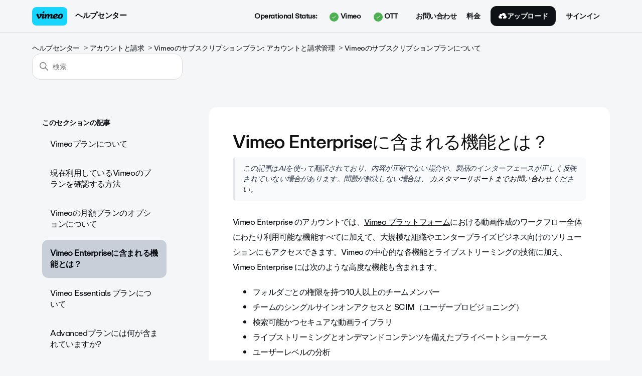

--- FILE ---
content_type: text/html; charset=utf-8
request_url: https://help.vimeo.com/hc/ja/articles/12425432269201-Vimeo-Enterprise%E3%81%AB%E5%90%AB%E3%81%BE%E3%82%8C%E3%82%8B%E6%A9%9F%E8%83%BD%E3%81%A8%E3%81%AF
body_size: 23449
content:
<!DOCTYPE html>
<html dir="ltr" lang="ja">
<head>
  <meta charset="utf-8" />
  <!-- v26892 -->


  <title>Vimeo Enterpriseに含まれる機能とは？ &ndash; ヘルプセンター</title>

  

  <meta name="description" content="Vimeo Enterprise のアカウントでは、Vimeo プラットフォームにおける動画作成のワークフロー全体にわたり利用可能な機能すべてに加えて、大規模な組織やエンタープライズビジネス向けのソリューションにもアクセスできます。Vimeo..." /><meta property="og:image" content="https://help.vimeo.com/hc/theming_assets/01HZPZSWFSW8B6FJMXJ8SF8JM7" />
<meta property="og:type" content="website" />
<meta property="og:site_name" content="ヘルプセンター" />
<meta property="og:title" content="Vimeo Enterpriseに含まれる機能とは？" />
<meta property="og:description" content="Vimeo Enterprise のアカウントでは、Vimeo プラットフォームにおける動画作成のワークフロー全体にわたり利用可能な機能すべてに加えて、大規模な組織やエンタープライズビジネス向けのソリューションにもアクセスできます。Vimeo の中心的な各機能とライブストリーミングの技術に加え、Vimeo Enterprise には次のような高度な機能も含まれます。

フォルダごとの権限を持..." />
<meta property="og:url" content="https://help.vimeo.com/hc/ja/articles/12425432269201" />
<link rel="canonical" href="https://help.vimeo.com/hc/ja/articles/12425432269201-Vimeo-Enterprise%E3%81%AB%E5%90%AB%E3%81%BE%E3%82%8C%E3%82%8B%E6%A9%9F%E8%83%BD%E3%81%A8%E3%81%AF">
<link rel="alternate" hreflang="de" href="https://help.vimeo.com/hc/de/articles/12425432269201-Was-ist-bei-Vimeo-Enterprise-mit-dabei">
<link rel="alternate" hreflang="en-us" href="https://help.vimeo.com/hc/en-us/articles/12425432269201-About-the-Vimeo-Enterprise-plan">
<link rel="alternate" hreflang="es" href="https://help.vimeo.com/hc/es/articles/12425432269201--Qu%C3%A9-incluye-Vimeo-Enterprise">
<link rel="alternate" hreflang="fr" href="https://help.vimeo.com/hc/fr/articles/12425432269201-Que-comprend-Vimeo-Enterprise">
<link rel="alternate" hreflang="ja" href="https://help.vimeo.com/hc/ja/articles/12425432269201-Vimeo-Enterprise%E3%81%AB%E5%90%AB%E3%81%BE%E3%82%8C%E3%82%8B%E6%A9%9F%E8%83%BD%E3%81%A8%E3%81%AF">
<link rel="alternate" hreflang="ko" href="https://help.vimeo.com/hc/ko/articles/12425432269201-Vimeo-Enterprise%EC%97%90%EB%8A%94-%EC%96%B4%EB%96%A4-%EA%B8%B0%EB%8A%A5%EC%9D%B4-%EC%9E%88%EB%82%98%EC%9A%94">
<link rel="alternate" hreflang="pt" href="https://help.vimeo.com/hc/pt/articles/12425432269201-O-que-est%C3%A1-inclu%C3%ADdo-no-Vimeo-Enterprise">
<link rel="alternate" hreflang="x-default" href="https://help.vimeo.com/hc/en-us/articles/12425432269201-About-the-Vimeo-Enterprise-plan">

  <link rel="stylesheet" href="//static.zdassets.com/hc/assets/application-f34d73e002337ab267a13449ad9d7955.css" media="all" id="stylesheet" />
  <link rel="stylesheet" type="text/css" href="/hc/theming_assets/15415396/10315422760081/style.css?digest=43275336356625">

  <link rel="icon" type="image/x-icon" href="/hc/theming_assets/01HZPZSWKB9ZPE43CY47XS1PC5">

    

  <meta content="width=device-width, initial-scale=1.0" name="viewport" />
<!-- Make the translated search clear button label available for use in JS -->
<!-- See buildClearSearchButton() in script.js -->
<script type="text/javascript">window.searchClearButtonLabelLocalized = "検索をクリア";</script>
<script src="https://ajax.googleapis.com/ajax/libs/jquery/3.6.0/jquery.min.js"></script>
<script>
  //var assetsHeadBg = "/hc/theming_assets/01HZPZSTPTNY0M951AZ5MA1NX3";
  var categoryIcons = {
     "202594577" : "//theme.zdassets.com/theme_assets/9109816/6be85fdcbfcdb1bf492eec165db4526c265c4ade.png",
     "202594597" : "//theme.zdassets.com/theme_assets/9109816/f05d67c519e89af3c82cd91dbb0d074acc58aeb4.png",
     "201496018" : "//theme.zdassets.com/theme_assets/9109816/20313fb91b2d0d90f0c0078f1d8199e75e2a8fb1.png",
     "115000288088" : "//theme.zdassets.com/theme_assets/9109816/e62cb82ab05902bdf1e48394df62b29603bf5049.png",
     "202603428" : "//theme.zdassets.com/theme_assets/9109816/cb9565f4209dd23339ce20d05e8ab08ac4422ce5.png",
     "360002793531" : "//theme.zdassets.com/theme_assets/9109816/6be85fdcbfcdb1bf492eec165db4526c265c4ade.png",
     "360002644252" : "//theme.zdassets.com/theme_assets/9109816/f05d67c519e89af3c82cd91dbb0d074acc58aeb4.png",
     "5374470309389" : "//theme.zdassets.com/theme_assets/9109816/20313fb91b2d0d90f0c0078f1d8199e75e2a8fb1.png",
     "360002429312" : "//theme.zdassets.com/theme_assets/9109816/e62cb82ab05902bdf1e48394df62b29603bf5049.png",
     "202594587" : "//theme.zdassets.com/theme_assets/9109816/cb9565f4209dd23339ce20d05e8ab08ac4422ce5.png",
     "202594617" : "//theme.zdassets.com/theme_assets/9109816/6be85fdcbfcdb1bf492eec165db4526c265c4ade.png",
     "204059588" : "//theme.zdassets.com/theme_assets/9109816/f05d67c519e89af3c82cd91dbb0d074acc58aeb4.png",
     "202594627" : "//theme.zdassets.com/theme_assets/9109816/20313fb91b2d0d90f0c0078f1d8199e75e2a8fb1.png",
     "202603408" : "//theme.zdassets.com/theme_assets/9109816/e62cb82ab05902bdf1e48394df62b29603bf5049.png",
     "202603398" : "//theme.zdassets.com/theme_assets/9109816/cb9565f4209dd23339ce20d05e8ab08ac4422ce5.png"
  }
</script>
<!--<script type="text/javascript" src="https://cdn.solvvy.com/deflect/customization/vimeo4/solvvy.js" async></script>-->

<!-- Google Tag Manager -->
<script>(function(w,d,s,l,i){w[l]=w[l]||[];w[l].push({'gtm.start':
new Date().getTime(),event:'gtm.js'});var f=d.getElementsByTagName(s)[0],
j=d.createElement(s),dl=l!='dataLayer'?'&l='+l:'';j.async=true;j.src=
'https://www.googletagmanager.com/gtm.js?id='+i+dl;f.parentNode.insertBefore(j,f);
})(window,document,'script','dataLayer','GTM-RBKK');</script>
<!-- End Google Tag Manager -->

<!-- Pendo Analytics -->
<script>

  (function(apiKey){
    (function(p,e,n,d,o){var v,w,x,y,z;o=p[d]=p[d]||{};o._q=o._q||[];
    v=['initialize','identify','updateOptions','pageLoad','track'];for(w=0,x=v.length;w<x;++w)(function(m){
        o[m]=o[m]||function(){o._q[m===v[0]?'unshift':'push']([m].concat([].slice.call(arguments,0)));};})(v[w]);
        y=e.createElement(n);y.async=!0;y.src='https://cdn.pendo.io/agent/static/'+apiKey+'/pendo.js';
        z=e.getElementsByTagName(n)[0];z.parentNode.insertBefore(y,z);})(window,document,'script','pendo');
                                                                                                            
        document.addEventListener('DOMContentLoaded',function(){  
        pendo.initialize({
            visitor: {
                id: HelpCenter.user.identifier,
                email: HelpCenter.user.email,
                referrer_path: document.referrer                                                                                         
            }
        });
     })
		})('3595ceb6-d35b-437a-6764-8ec9a8b5cb7d');
</script>
<!-- Pendo Analytics -->

  
</head>
<body class="">
  
  
  

  <!-- Google Tag Manager (noscript) -->
<noscript><iframe src="https://www.googletagmanager.com/ns.html?id=GTM-RBKK"
height="0" width="0" style="display:none;visibility:hidden"></iframe></noscript>
<!-- End Google Tag Manager (noscript) -->

<style>
  
  .header .user-nav .user-nav-list {
    display: flex !important;
    flex-wrap: nowrap !important;
    align-items: center !important;
    justify-content: flex-end !important;
    width: 100% !important;
    list-style: none !important;
    padding: 0 !important;
    margin: 0 !important;
}

/* --- Operational Status Grouping --- */
/* This makes the <li> element a flex container to align its children (label and button wrapper) */
/* This specific selector ensures it overrides any less specific Zendesk styles */
.user-nav-list .operational-status-group {
    display: flex !important;
    align-items: center !important;
    margin-right: 15px !important;
}

/* Style for the 'Operational Status:' text label */
.operational-status-group .nav-label {
    display: inline-flex !important;
    align-items: center !important;
    font-weight: bold;
    white-space: nowrap;
}

/* Wrapper for Vimeo and OTT buttons to arrange them horizontally side-by-side */
.status-button-wrapper {
    display: flex !important;
    align-items: center !important;
}


/* --- Status Indicator (Colored Circles with SVG Icons) --- */
/* Common styles for all status indicator circles */
.status-indicator,
.status-overall-icon {
    display: inline-block;
    border-radius: 50%;
    background-repeat: no-repeat;
    background-position: center;
    background-size: 60%;
    margin-left: 5px;
    flex-shrink: 0;
 	vertical-align: middle;
}
 
/* Specific sizing for status-indicator (in header buttons) */
.status-indicator {
    width: 18px;
    height: 18px;
    margin-left: 5px;
} 

/* Specific sizing for status-overall-icon (inside dropdown) */
.status-overall-icon {
    width: 20px;
    height: 20px;
}
 
/* Green status indicator (Operational) with Checkmark SVG */
.status-indicator-green {
    background-color: #4CAF50;
    border-radius: 50%;
    background-image: url("data:image/svg+xml,%3Csvg xmlns='http://www.w3.org/2000/svg' viewBox='0 0 24 24' fill='white'%3E%3Cpath d='M9 16.17L4.83 12l-1.42 1.41L9 19 21 7l-1.41-1.41z'/%3E%3C/svg%3E");
    background-size: 60%;
}

/* Yellow status indicator (Minor Outage) with a triangle and a bolder exclamation mark */
.status-indicator-yellow {
    background-color: #FFC107;
    border-radius: 0 !important;
    clip-path: polygon(50% 0%, 0% 100%, 100% 100%) !important;
    background-image: url("data:image/svg+xml,%3Csvg xmlns='http://www.w3.org/2000/svg' viewBox='0 0 24 24' fill='black'%3E%3Cpath d='M11 17h2v-7h-2v7zm0-9h2v2h-2z'/%3E%3C/svg%3E");
    background-size: 85% !important;
    background-position: center 55% !important;
}

/* Red status indicator (Major Outage) with X SVG */
.status-indicator-red {
    background-color: #F44336;
    border-radius: 50%;
    background-image: url("data:image/svg+xml,%3Csvg xmlns='http://www.w3.org/2000/svg' viewBox='0 0 24 24' fill='white'%3E%3Cpath d='M19 6.41L17.59 5 12 10.59 6.41 5 5 6.41 10.59 12 5 17.59 6.41 19 12 13.41 17.59 19 19 17.59 13.41 12z'/%3E%3C/svg%3E");
    background-size: 60%;
}

/* Grey status indicator (Unknown/Error) - no icon */
.status-indicator-unknown {
    background-color: #9E9E9E;
    border-radius: 50%;
    background-image: none;
}

.status-green {
    background-color: #4CAF50;
}
.status-yellow {
    background-color: #FFC107;
}
.status-red {
    background-color: #F44336;
}
.status-unknown {
    background-color: #9E9E9E;
}


/* --- Dropdown Toggle Buttons (Vimeo/OTT clickable text in header) --- */
.status-dropdown {
    position: relative;
    display: inline-block;
}

.status-dropdown-toggle {
    background: none;
    border: none;
    cursor: pointer;
    padding: 4px 6px;
    border-radius: 4px;
    transition: background-color 0.2s ease, border-color 0.2s ease;
    border: 1px solid transparent;
    font-size: inherit;
    font-weight: normal;
    display: flex;
    align-items: center;
    gap: 4px;
}

/* Style for active dropdown toggle */
.status-dropdown-toggle[aria-expanded="true"] {
    background-color: rgba(0, 0, 0, 0.05);
    border-color: rgba(0, 0, 0, 0.1);
}

/* --- Dropdown Menu Container (The White Box that appears) --- */
.status-dropdown-menu {
    display: none;
    position: absolute;
    background-color: #ffffff;
    min-width: 380px;
    max-width: 450px;
    box-shadow: 0px 8px 24px 0px rgba(0,0,0,0.2);
    z-index: 1000;
    border-radius: 8px;
    padding: 10px;
    top: calc(100% + 10px);
    border: 1px solid #e0e0e0;
    color: #333;
    text-align: left;
    box-sizing: border-box;
    font-size: 0.95em;
}

.status-dropdown-menu.is-active {
    display: block; /* Makes the dropdown visible when 'is-active' class is added by JS */
}

/* --- Dropdown Content Formatting --- */

/* Heading for status details (e.g., 'Vimeo Operational Status') */
.status-detail-section h4 {
    margin-top: 0;
    margin-bottom: 15px;
    font-size: 1.2em;
    color: #2c3e50;
    letter-spacing: -0.8px;
    border-bottom: 1px solid #f0f0f0;
    padding-bottom: 5px;
}

/* Section for overall status update (Last Updated, All Systems Operational) */
.status-overview {
    margin-bottom: 20px;
    padding-bottom: 15px;
    border-bottom: 1px solid #f0f0f0;
}

/* 'Last Updated:' date text */
.status-date-overall {
    font-size: 0.9em;
    color: #777;
    margin-bottom: 5px;
}

/* Overall status description (e.g., 'All Systems Operational') */
.status-description-overall {
    font-weight: 400;
    color: #333;
    display: flex;
    align-items: center;
    gap: 8px;
}

/* Heading for 'Current Incidents:' section */
.related-incidents-heading {
    font-size: 1em;
    font-weight: bold;
    color: #555;
    margin-bottom: 10px;
    text-transform: uppercase;
    letter-spacing: 0.5px;
}

/* Container for each individual incident summary (like a card) */
.incident-item-summary {
    background-color: #fcfcfc;
    border: 1px solid #ececec;
    border-radius: 6px;
    padding: 15px;
    margin-bottom: 15px;
}

.incident-item-summary:last-of-type {
    margin-bottom: 0;
}

/* Header line within an incident summary (badge, link) */
.incident-header {
    display: flex;
    align-items: center;
    flex-wrap: wrap; 
    margin-bottom: 8px;
    gap: 10px;
}

/* Incident impact badge (e.g., 'Partial outage' text) */
.incident-impact-badge {
    padding: 4px 8px;
    border-radius: 4px;
    font-size: 0.8em;
    font-weight: bold;
    text-transform: capitalize;
    color: white;
    flex-shrink: 0;
}

/* Specific background colors for impact badges */
.incident-impact-badge.status-green { background-color: #4CAF50; }
.incident-impact-badge.status-yellow { background-color: #FFC107; }
.incident-impact-badge.status-red { background-color: #F44336; }

/* Incident Name Link (clickable title of the incident) */
.incident-name-link {
    font-weight: bold;
    font-size: 1.1em;
    color: #87CEEB !important;
    text-decoration: none;
    flex-grow: 1;
    line-height: 1.3;
    word-wrap: break-word;
    white-space: normal;
}

.incident-name-link:hover {
    text-decoration: underline;
    color: #0056b3;
}

/* Row for Duration */
.incident-details-row {
    display: flex;
    align-items: center;
    gap: 5px;
    font-size: 0.9em;
    margin-bottom: 5px;
}

.incident-duration-label {
    font-weight: bold;
    color: #555;
}

.incident-duration-value {
    color: #777;
}

/* List of affected components within an incident */
.affected-components-list {
    font-size: 0.85em;
    color: #555;
    margin-top: 10px;
    padding-left: 0;
    line-height: 1.5;
    display: flex; 
    flex-wrap: wrap; 
    gap: 5px; 
}

/* Individual component name pill within the affected list */
.affected-components-list .component-name {
    font-weight: normal;
    padding: 3px 7px;
    border-radius: 12px;
    display: inline-block;
    background-color: #e9e9e9;
    color: #444;
    border: 1px solid #dcdcdc;
}

/* Specific colors for component pills based on their status */
.affected-components-list .component-name.status-green { background-color: #e6ffe6; border-color: #a3e6a3; color: #338833; }
.affected-components-list .component-name.status-yellow { background-color: #fffbe6; border-color: #ffe066; color: #cc9900; }
.affected-components-list .component-name.status-red { background-color: #ffe6e6; border-color: #ff9999; color: #cc0000; }

/* Messages when no incidents or API errors */
.no-incidents, .error-message, .no-scheduled-incidents { 
    color: #777;
    margin-top: 15px;
    padding-left: 10px;
}

/* 'More Details' link at the bottom of the dropdown */
.more-details-link {
    display: block;
    margin-top: 8px;
    color: #000 !important;
    font-size: 14px !important;
  line-height: 140% !important;
    font-weight: 400 !important;
  text-decoration: underline !important;
}

.more-details-link:hover {
    text-decoration: underline !important;
    color: #000 !important;
}


/* --- Mobile (Overrides for mobile menu for responsive behavior) --- */
@media (max-width: 768px) {
    /* Mobile grouping for 'Operational Status:' label and buttons */
    .nav-wrapper-mobile .operational-status-group-mobile {
        display: block !important;
        padding: 0 15px !important;
        border-bottom: 1px solid rgba(255,255,255,0.1) !important;
        margin-bottom: 10px !important;
        padding-bottom: 10px !important;
    }

    /* Mobile 'Operational Status:' label */
    .operational-status-group-mobile .nav-label-mobile {
        display: block !important;
        margin-bottom: 10px !important;
        margin-right: 0 !important;
        text-align: left !important; 
        font-size: 1.1em !important;
        color: inherit !important;
    }

    /* Container for Vimeo and OTT buttons in mobile, stacked vertically */
    .status-button-wrapper-mobile {
        flex-direction: column !important;
        align-items: flex-start !important; 
        gap: 8px !important;
    }

    /* Individual status dropdowns in mobile, take full width */
    .status-dropdown.mobile-status-dropdown {
        width: 100% !important;
        margin-bottom: 0 !important;
    }

    /* Dropdown toggle buttons in mobile, centered and transparent */
    .status-dropdown-toggle {
        justify-content: flex-start !important; 
        width: 100% !important;
        padding: 12px 15px !important; 
        border: 1px solid rgba(255,255,255,0.2) !important; 
        border-radius: 8px !important; 
        background-color: transparent !important;
        color: inherit !important;
    }

    .status-dropdown-toggle:hover {
        background-color: rgba(255,255,255,0.05) !important;
        border: 1px solid rgba(255,255,255,0.3) !important; 
    }

    /* The dropdown menu box itself in mobile */
    .status-dropdown-menu {
        position: static !important;
        width: auto !important;
        min-width: unset !important;
        max-width: unset !important;
        box-shadow: 0px 4px 12px rgba(0,0,0,0.1) !important; 
        border: 1px solid rgba(0, 0, 0, 0.1) !important; 
        margin-top: 8px !important; 
        padding: 15px !important; 
        background-color: rgba(255, 255, 255, 0.95) !important; 
        color: #333 !important; 
        border-radius: 8px !important; 
    }

    /* Headings within mobile dropdown */
    .status-detail-section h4 {
        color: #2c3e50 !important; 
        border-bottom-color: #f0f0f0 !important; 
        padding-bottom: 5px !important;
    }

    /* Content areas within mobile dropdown - remove backgrounds/borders inherited from desktop */
    .status-overview,
    .related-incidents-heading,
    .incident-item-summary,
    .no-incidents,
    .error-message,
    .scheduled-maintenances-container { 
        background-color: transparent !important; 
        border: none !important; 
        box-shadow: none !important; 
        padding: 0 !important; 
        margin-left: 0 !important; 
        margin-right: 0 !important; 
    }

    .status-overview {
        border-bottom: 1px solid #f0f0f0 !important; 
        padding-bottom: 10px !important;
    }

    .incident-item-summary {
        margin-bottom: 10px !important;
        border-bottom: 1px dashed #eee !important; 
        padding: 10px 0 !important; 
    }

    .incident-item-summary:last-of-type {
        border-bottom: none !important;
    }
  
  	.incident-name-link {
      padding: 0 0 !important;
  }

    /* Component names in mobile (slightly transparent background for blending) */
    .affected-components-list .component-name {
        background-color: #e9e9e9 !important; 
        color: #444 !important; 
        border-color: #dcdcdc !important; 
    }
    .affected-components-list .component-name.status-green { background-color: #e6ffe6 !important; color: #338833 !important; border-color: #a3e6a3 !important; } 
    .affected-components-list .component-name.status-yellow { background-color: #fffbe6 !important; color: #cc9900 !important; border-color: #ffe066 !important; } 
    .affected-components-list .component-name.status-red { background-color: #ffe6e6 !important; color: #cc0000 !important; border-color: #ff9999 !important; } 

    /* 'More Details' link in mobile */
    .more-details-link {
        color: #87CEEB !important;
        text-align: center !important;
        margin-top: 15px !important;
    }
}
  
</style>

<script>
  function handleLoginRedirection() {
  	var currentUrl = encodeURIComponent(window.location.href);
  	var redirectionUrl = "https://vimeo.com/log_in?redirect=" + window.location.href;
		window.location.assign(redirectionUrl);
}
// window.onload = setSignInLink; // Execute after the page is loaded
</script>

<script>
      
  // Function to set a cookie with an expiration time
function setCookie(name, value, hours) {
    const expires = new Date();
    expires.setTime(expires.getTime() + (hours * 60 * 60 * 1000));
    document.cookie = `${name}=${value};expires=${expires.toUTCString()};path=/`;
}

// Function to get a cookie value
function getCookie(name) {
    const nameEQ = name + "=";
    const ca = document.cookie.split(';');
    for (let i = 0; i < ca.length; i++) {
        let c = ca[i];
        while (c.charAt(0) === ' ') c = c.substring(1, c.length);
        if (c.indexOf(nameEQ) === 0) return c.substring(nameEQ.length, c.length);
    }
    return null;
}

// Function to delete a cookie
function eraseCookie(name) {
    document.cookie = name + '=; Max-Age=-99999999;';
}

// Function to fetch the help center integration token
async function fetchHCIntegrationToken() {
    try {
        const response = await fetch('/api/v2/help_center/integration/token.json');
        if (!response.ok) throw new Error('Network response was not ok to get hc integration token.');
        const data = await response.json();
        return data.token;
    } catch (error) {
        console.error('Failed to fetch help center integration token:', error);
    }
}
                                          
// Function to request a new JWT token using the hc integration token and additional data
async function fetchJwtToken(bearerToken) {

    const postData = {
  	    userName: '',
        subdomain: 'vimeosupport' // Include subdomain in request data
    };

    try {
        const response = await fetch('https://us-central1-vimeo-infra.cloudfunctions.net/zendesk_messenger_login', {
            method: 'POST',
            headers: {
                'Authorization': `Bearer ${bearerToken}`,
                'Content-Type': 'application/json'
            },
            body: JSON.stringify(postData)
        });
        if (!response.ok) throw new Error('Network response was not ok to create jwt token.');
        const data = await response.json();
        return data.jwtToken;
    } catch (error) {
        console.error('Failed to fetch JWT token:', error);
    }
}

// Function to fetch and set the JWT token
async function fetchAndSetJwtToken() {
    try {
        const hc_integrationToken = await fetchHCIntegrationToken();

        if (hc_integrationToken) {
            const jwtToken = await fetchJwtToken(hc_integrationToken);

            if (jwtToken) {
                setCookie('messenger', jwtToken, 1); // Store the token for 1 hour
                return jwtToken; // Return the new JWT token
            }
        }
    } catch (error) {
        console.error('Failed to fetch and set JWT token:', error);
    }
}

// Function to initialize JWT token management
async function initializeJwtToken() {
    let jwtToken = getCookie('messenger');
    if (!jwtToken) {
        jwtToken = await fetchAndSetJwtToken(); // Fetch and set the token if not present
    }

    // Use the token in the zE function
    zE('messenger', 'loginUser', function (callback) {
        callback(jwtToken);
    });

    // Refresh the JWT token every 55 minutes
    setInterval(async () => {
        jwtToken = await fetchAndSetJwtToken(); // Fetch and set the new token
    }, 55 * 60 * 1000); // Refresh every 55 minutes
}

function detectBrowser() {
  const userAgent = navigator.userAgent;
  let browserName = "Unknown";
  let browserVersion = "Unknown";
  
  // Detect Chrome
  if (/Chrome/.test(userAgent) && !/Chromium|Edge|Edg|OPR|Opera|Brave|Vivaldi/.test(userAgent)) {
    browserName = "Chrome";
    const match = userAgent.match(/Chrome\/(\d+\.\d+\.\d+\.\d+)/);
    browserVersion = match ? match[1] : "Unknown";
  }
  // Detect Firefox
  else if (/Firefox/.test(userAgent) && !/Seamonkey/.test(userAgent)) {
    browserName = "Firefox";
    const match = userAgent.match(/Firefox\/(\d+\.\d+)/);
    browserVersion = match ? match[1] : "Unknown";
  }
  // Detect Safari (only for macOS as iOS Safari has different UA)
  else if (/Safari/.test(userAgent) && !/Chrome|Chromium|Edge|Edg|OPR|Opera/.test(userAgent)) {
    browserName = "Safari";
    const match = userAgent.match(/Version\/(\d+\.\d+\.\d+)/);
    browserVersion = match ? match[1] : "Unknown";
  }
  // Detect Edge (Chromium-based)
  else if (/Edg/.test(userAgent)) {
    browserName = "Edge";
    const match = userAgent.match(/Edg\/(\d+\.\d+\.\d+\.\d+)/);
    browserVersion = match ? match[1] : "Unknown";
  }
  // Detect Opera
  else if (/OPR|Opera/.test(userAgent)) {
    browserName = "Opera";
    const match = userAgent.match(/(?:OPR|Opera)\/(\d+\.\d+\.\d+)/);
    browserVersion = match ? match[1] : "Unknown";
  }
  // Detect IE
  else if (/MSIE|Trident/.test(userAgent)) {
    browserName = "Internet Explorer";
    const match = userAgent.match(/(?:MSIE |rv:)(\d+\.\d+)/);
    browserVersion = match ? match[1] : "Unknown";
  }
  
  return {
    name: browserName,
    version: browserVersion
  };
}
function extractPlatformFromUA(userAgentString) {
    // Basic input validation
    if (!userAgentString || typeof userAgentString !== 'string') {
      console.error("Invalid input: userAgentString must be a non-empty string.");
      return null;
    }
    const regex = /\((.*?)\)/;

    const match = userAgentString.match(regex);
    if (match && match[1]) {
      return match[1]; // Return the captured platform string
    } else {
      // Pattern not found
      console.warn("Could not find platform information within parentheses in the UA string:", userAgentString);
      return null;
    }
  }
// Function to handle the initialization based on sign-in status
async function handleInitialization() {
  
  
  	// Check the value of false here
    const signedIn = false;
    if (signedIn) { 
        await initializeJwtToken();
    }
  
  	zE('messenger:set', 'conversationTags', ['messenger_help_centre']);
    zE('messenger:set', 'conversationFields', [
      { id: '27812922616209', value: 'messenger_help_centre' },
    ]);

		const browserInfo = detectBrowser();
  console.log(browserInfo);
  console.log(extractPlatformFromUA(navigator.userAgent));
  try{
    // Set platform
    zE('messenger:set', 'conversationFields', [{
      id: '11854783695121', // browser name
      value: browserInfo.name
    }]);

		zE('messenger:set', 'conversationFields', [{
      id: '11854769048849', //browser version
      value: browserInfo.version
    }]);

	zE('messenger:set', 'conversationFields', [{
      id: '11854736039185', // client platform
      value: extractPlatformFromUA(navigator.userAgent)
    }]);
  
	}catch(e){
  	console.log("Error setting browser metadata.")
  	console.log(e);
  }
  
    
}

// Execute handleInitialization when the script loads
  console.log("Hello Header First")
  
document.addEventListener('DOMContentLoaded', handleInitialization);
console.log("Hello Header Last")
  
</script>


<div class="alertbox"></div>

<a class="skip-navigation" tabindex="1" href="#main-content">メインコンテンツへスキップ</a>
<div id="fixed-header">
   <header class="header">
      <div class="logo">
         <a title="ホーム" href="/hc/ja"> 
         <img src="/hc/theming_assets/01HZPZSWBPKHPF4Q4A3XF5SPKM"> 
         
         </a>
         <span class="help_center_name">
         
         <a title="ホーム" href="/hc/ja"> 
         ヘルプセンター
         </a>
         </span>
      </div>
      <div class="nav-wrapper-desktop">
         <nav class="user-nav" id="user-nav">
            <ul class="user-nav-list">
              
              
            		<li class="operational-status-group">
                        <a><span class="nav-label">Operational Status:</span></a>
                        <div class="status-button-wrapper">
                            <div class="status-dropdown" id="vimeo-status-dropdown">
                              	<a href="#" class="status-dropdown-toggle" role="button" aria-expanded="false" aria-controls="vimeo-status-dropdown-menu">
                                    <span id="vimeo-status-indicator" class="status-indicator"></span> Vimeo
                                </a>
                                <div id="vimeo-status-dropdown-menu" class="status-dropdown-menu" aria-hidden="true">
                                    <div class="status-detail-section">
                                        <h4>Vimeo Operational Status</h4>
                                        <div id="vimeo-incident-details">Loading status...</div>
                                    </div>
                                  <div id="vimeo-scheduled-maintenance-details"></div>
                                  <a id="vimeo-more-details-link" href="#" target="_blank" rel="noopener noreferrer" class="more-details-link">More details</a>
                                </div>
                            </div>
                            <div class="status-dropdown" id="ott-status-dropdown">
                                <a  href="#" class="status-dropdown-toggle" aria-expanded="false" aria-controls="ott-status-dropdown-menu">
                                    <span id="ott-status-indicator" class="status-indicator"></span> OTT 
                                </a>
                                <div id="ott-status-dropdown-menu" class="status-dropdown-menu" aria-hidden="true">
                                    <div class="status-detail-section">
                                        <h4>OTT Operational Status</h4>
                                        <div id="ott-incident-details">Loading status...</div>
                                    </div>
                                  <div id="ott-scheduled-maintenance-details"></div>
                                        <a id="ott-more-details-link" href="#" target="_blank" rel="noopener noreferrer" class="more-details-link">More details</a>
                                </div>
                            </div>
                        </div>
                    </li>
              
              
<!--                <li id="zva_diff_id"><a onclick="zE('messenger', 'open'); return false;" href="">お問い合わせ</a></li> -->
							 <li id="zva_diff_id"><a href="https://vimeo.com/help/contact" target="_blank">お問い合わせ</a></li>
               <li><a href="https://vimeo.com/upgrade">料金</a></li>
               <li>
                  <a href="https://vimeo.com/upload" class="upload_button">
                     <svg width="17px" height="12px" viewBox="0 0 17 12" version="1.1" xmlns="http://www.w3.org/2000/svg" xmlns:xlink="http://www.w3.org/1999/xlink">
                        <g id="Page-2" stroke="none" stroke-width="1" fill="none" fill-rule="evenodd">
                           <g id="zen-desk-logged-in" transform="translate(-1151.000000, -28.000000)" fill="#FFFFFF">
                              <g id="logged-in-nav" transform="translate(0.000000, -1.000000)">
                                 <g id="Upload-Button" transform="translate(1141.000000, 19.000000)">
                                    <path d="M23.8838433,14.8328767 C24.0158209,14.4683397 24.1044776,14.0863123 24.1044776,13.6821918 C24.1044776,11.6487014 22.3001119,10 20.0746269,10 C18.3085448,10 16.8245522,11.0448219 16.2795149,12.4891616 C15.8271642,12.0896438 15.2126119,11.8410959 14.5335821,11.8410959 C13.1422761,11.8410959 12.0149254,12.871189 12.0149254,14.1424658 C12.0149254,14.3937753 12.0703358,14.6312767 12.1509328,14.856811 C10.8865672,15.3465425 10,16.4907836 10,17.8246575 C10,19.6040767 11.578694,21.0465753 13.5261194,21.0465753 L17.0522388,21.0465753 L17.0522388,17.7454904 L16.7570522,18.015211 C16.3641418,18.3751452 15.7254104,18.3751452 15.3325,18.015211 C14.9385821,17.6561973 14.9385821,17.0725699 15.3325,16.7135562 L17.3474254,14.8724603 C17.7403358,14.512526 18.3790672,14.512526 18.7719776,14.8724603 L20.786903,16.7135562 C21.1808209,17.0725699 21.1808209,17.6561973 20.786903,18.015211 C20.3939925,18.3751452 19.7552612,18.3751452 19.3623507,18.015211 L19.0671642,17.7454904 L19.0671642,21.0465753 L22.5932836,21.0465753 C24.540709,21.0465753 26.119403,19.6040767 26.119403,17.8246575 C26.119403,16.4622466 25.1915299,15.3041973 23.8838433,14.8328767" id="Upload-icon"></path>
                                 </g>
                              </g>
                           </g>
                        </g>
                     </svg>
                     <span class="t en-us">アップロード</span>
                  </a>
               </li>
                
<li><a id="sign-in-link" style="cursor:pointer" onclick="handleLoginRedirection()" class="sign-in">サインイン</a>
</li>
               
            </ul>
         </nav>
         
      </div>
      <div class="nav-wrapper-mobile">
         <button class="menu-button-mobile" aria-controls="user-nav-mobile" aria-expanded="false" aria-label="ナビゲーションメニュを切り替え">
            
            <svg xmlns="http://www.w3.org/2000/svg" width="16" height="16" focusable="false" viewBox="0 0 16 16" class="icon-menu">
               <path fill="none" stroke="currentColor" stroke-linecap="round" d="M1.5 3.5h13m-13 4h13m-13 4h13"/>
            </svg>
         </button>
         <nav class="menu-list-mobile" id="user-nav-mobile" aria-expanded="false">
            <ul class="menu-list-mobile-items">
              
              
            		<li class="item operational-status-group-mobile">
                        <span class="nav-label-mobile">Operational Status:</span>
                        <div class="status-button-wrapper-mobile">
                            <div class="status-dropdown mobile-status-dropdown" id="vimeo-status-dropdown-mobile">
                                <button class="status-dropdown-toggle" aria-expanded="false" aria-controls="vimeo-status-dropdown-menu-mobile">
                                    <span id="vimeo-status-indicator-mobile" class="status-indicator"></span> Vimeo 
                                </button>
                                <div id="vimeo-status-dropdown-menu-mobile" class="status-dropdown-menu" aria-hidden="true">
                                    <div class="status-detail-section">
                                        <h4>Vimeo Operational Status</h4>
                                        <div id="vimeo-incident-details-mobile">Loading status...</div>
                                    </div>
                                  <div id="vimeo-scheduled-maintenance-details-mobile"></div>
                                        <a id="vimeo-more-details-link-mobile" href="#" target="_blank" rel="noopener noreferrer" class="more-details-link">More details</a>
                                </div>
                            </div>
                            <div class="status-dropdown mobile-status-dropdown" id="ott-status-dropdown-mobile">
                                <button class="status-dropdown-toggle" aria-expanded="false" aria-controls="ott-status-dropdown-menu-mobile">
                                    <span id="ott-status-indicator-mobile" class="status-indicator"></span> OTT 
                                </button>
                                <div id="ott-status-dropdown-menu-mobile" class="status-dropdown-menu" aria-hidden="true">
                                    <div class="status-detail-section">
                                        <h4>OTT Operational Status</h4>
                                        <div id="ott-incident-details-mobile">Loading status...</div>
                                    </div>
                                  <div id="ott-scheduled-maintenance-details-mobile"></div>
                                        <a id="ott-more-details-link-mobile" href="#" target="_blank" rel="noopener noreferrer" class="more-details-link">More details</a>
                                </div>
                            </div>
                        </div>
                    </li>
              
              
               
               <li class="item">
          <a id="mobile-sign-in-link" style="cursor:pointer" onclick="handleLoginRedirection()" class="sign-in" role="menuitem">サインイン</a>
        </li>
               <li class="nav-divider"></li>
               
               <li class="item" id="zva_diff_id"><a onclick="zE('messenger', 'open'); return false;" href="https://vimeo.com/help/contact">お問い合わせ</a></li>
               <li class="item"><a href="https://vimeo.com/upgrade">料金</a></li>
               <li class="item mobile-btn-upload">
                  <a href="https://vimeo.com/upload" class="upload_button">
                     <svg width="17px" height="12px" viewBox="0 0 17 12" version="1.1" xmlns="http://www.w3.org/2000/svg" xmlns:xlink="http://www.w3.org/1999/xlink">
                        <g id="Page-2" stroke="none" stroke-width="1" fill="none" fill-rule="evenodd">
                           <g id="zen-desk-logged-in" transform="translate(-1151.000000, -28.000000)" fill="#FFFFFF">
                              <g id="logged-in-nav" transform="translate(0.000000, -1.000000)">
                                 <g id="Upload-Button" transform="translate(1141.000000, 19.000000)">
                                    <path d="M23.8838433,14.8328767 C24.0158209,14.4683397 24.1044776,14.0863123 24.1044776,13.6821918 C24.1044776,11.6487014 22.3001119,10 20.0746269,10 C18.3085448,10 16.8245522,11.0448219 16.2795149,12.4891616 C15.8271642,12.0896438 15.2126119,11.8410959 14.5335821,11.8410959 C13.1422761,11.8410959 12.0149254,12.871189 12.0149254,14.1424658 C12.0149254,14.3937753 12.0703358,14.6312767 12.1509328,14.856811 C10.8865672,15.3465425 10,16.4907836 10,17.8246575 C10,19.6040767 11.578694,21.0465753 13.5261194,21.0465753 L17.0522388,21.0465753 L17.0522388,17.7454904 L16.7570522,18.015211 C16.3641418,18.3751452 15.7254104,18.3751452 15.3325,18.015211 C14.9385821,17.6561973 14.9385821,17.0725699 15.3325,16.7135562 L17.3474254,14.8724603 C17.7403358,14.512526 18.3790672,14.512526 18.7719776,14.8724603 L20.786903,16.7135562 C21.1808209,17.0725699 21.1808209,17.6561973 20.786903,18.015211 C20.3939925,18.3751452 19.7552612,18.3751452 19.3623507,18.015211 L19.0671642,17.7454904 L19.0671642,21.0465753 L22.5932836,21.0465753 C24.540709,21.0465753 26.119403,19.6040767 26.119403,17.8246575 C26.119403,16.4622466 25.1915299,15.3041973 23.8838433,14.8328767" id="Upload-icon"></path>
                                 </g>
                              </g>
                           </g>
                        </g>
                     </svg>
                     <span class="t en-us">Upload</span>
                  </a>
               </li>
               <li class="nav-divider"></li>
               
            </ul>
         </nav>
      </div>
   </header>
</div>
  
  <script>
    //Operational status
    
    $(document).ready(function() {
    // Helper function to convert ISO date to a more readable format and calculate time ago
    function formatTimeAgo(isoDate) {
        const date = new Date(isoDate);
        const now = new Date();
        const seconds = Math.floor((now - date) / 1000);

        let interval = seconds / 31536000; // years
        if (interval > 1) return Math.floor(interval) + " years ago";
        interval = seconds / 2592000; // months
        if (interval > 1) return Math.floor(interval) + " months ago";
        interval = seconds / 86400; // days
        if (interval > 1) return Math.floor(interval) + " days ago";
        interval = seconds / 3600; // hours
        if (interval > 1) return Math.floor(interval) + " hours ago";
        interval = seconds / 60; // minutes
        if (interval > 1) return Math.floor(interval) + " minutes ago";
        return Math.floor(seconds) + " seconds ago";
    }

    // Function to calculate duration from start to current time or resolved time
    function calculateDuration(startedAt, resolvedAt) {
        const start = new Date(startedAt);
        const end = resolvedAt ? new Date(resolvedAt) : new Date();
        const diffSeconds = Math.floor((end - start) / 1000);

        const days = Math.floor(diffSeconds / 86400);
        const hours = Math.floor((diffSeconds % 86400) / 3600);
        const minutes = Math.floor((diffSeconds % 3600) / 60);

        let duration = [];
        if (days > 0) duration.push(`${days} day${days > 1 ? 's' : ''}`);
        if (hours > 0) duration.push(`${hours} hr${hours > 1 ? 's' : ''}`);
        if (minutes > 0) duration.push(`${minutes} min${minutes > 1 ? 's' : ''}`);

        return duration.length > 0 ? duration.join(' ') : '< 1 min';
    }

    // Function to get status class for text-only elements (badges, component names)
    function getStatusClass(indicator) {
        // Normalize indicator string (e.g., 'degraded_performance' -> 'degraded-performance')
        const normalizedIndicator = indicator ? indicator.toLowerCase().replace(/_/g, '-') : '';

        switch (normalizedIndicator) {
            case 'none':
            case 'operational':
                return 'status-green';
            case 'minor':
            case 'minor-outage':
            case 'degraded-performance':
            case 'monitoring':
            case 'maintenance':
            case 'under-maintenance':
                return 'status-yellow';
            case 'major':
            case 'critical':
            case 'major-outage':
            case 'partial-outage':
            case 'full-outage':
                return 'status-red';
            default:
                return 'status-unknown';
        }
    }
          
    // Function to get status class for indicator icons (with shapes and background images)
    function getIndicatorIconClass(indicator) {
        const normalizedIndicator = indicator ? indicator.toLowerCase().replace(/_/g, '-') : '';

        switch (normalizedIndicator) {
            case 'none':
            case 'operational':
                return 'status-indicator-green';
            case 'minor':
            case 'minor-outage':
            case 'degraded-performance':
            case 'monitoring':
            case 'maintenance':
            case 'under-maintenance':
                return 'status-indicator-yellow';
            case 'major':
            case 'critical':
            case 'major-outage':
            case 'partial-outage':
            case 'full-outage':
                return 'status-indicator-red';
            default:
                return 'status-indicator-unknown';
        }
    }
          
          // Function to fetch scraped HTML directly from the URL
    async function fetchScrapedHtml(url) {
        try {
            const response = await fetch(url); // Direct fetch to the external URL

            if (!response.ok) {
                throw new Error(`HTTP error fetching URL: ${response.status} ${response.statusText}`);
            }

            const htmlText = await response.text(); // Get the HTML as text
            return htmlText; // Return the raw HTML string
        } catch (error) {
            console.error('Error in fetchScrapedHtml:', error);
            throw error; // Re-throw to be caught by the main updateOperationalStatus try/catch
        }
    }
          
          // Function to format scheduled time range in EDT
    function formatScheduledTimeRange(scheduledForIso, scheduledUntilIso) {
        const scheduledFor = new Date(scheduledForIso);
        const scheduledUntil = new Date(scheduledUntilIso);

        const targetTimeZone = 'America/New_York'; // Eastern Daylight Time

        const datePart = scheduledFor.toLocaleDateString('en-US', { month: 'short', day: 'numeric', year: 'numeric', timeZone: targetTimeZone });
        const startTime = scheduledFor.toLocaleTimeString('en-US', { hour: '2-digit', minute: '2-digit', hour12: false, timeZone: targetTimeZone });
        const endTime = scheduledUntil.toLocaleTimeString('en-US', { hour: '2-digit', minute: '2-digit', hour12: false, timeZone: targetTimeZone });

        const timezoneAbbr = scheduledFor.toLocaleTimeString('en-US', { timeZone: targetTimeZone, timeZoneName: 'short' })
                                .split(' ').pop();

        return `${datePart} ${startTime}-${endTime} ${timezoneAbbr}`;
    }

          // Function to render status and incidents data to specific DOM elements
    function renderServiceStatus(serviceName, statusData, activeIncidentsArray, scheduledIncidentsArray, indicatorId, activeIncidentDetailsId, scheduledMaintenanceDetailsId, serviceHomepageUrl) {
        const indicatorElement = document.getElementById(indicatorId);
        const activeDetailsContainer = document.getElementById(activeIncidentDetailsId); // Container for active incidents
        const scheduledDetailsContainer = document.getElementById(scheduledMaintenanceDetailsId); // Container for scheduled maintenance
        const moreDetailsLinkElement = document.getElementById(indicatorId.replace('-status-indicator', '-more-details-link').replace('-status-indicator-mobile', '-more-details-link-mobile'));

        if (!indicatorElement || !activeDetailsContainer || !scheduledDetailsContainer) {
            console.error(`Missing DOM elements for ${serviceName} status. Cannot update: ${indicatorId}, ${activeIncidentDetailsId}, ${scheduledMaintenanceDetailsId}`);
            return;
        }

        if (moreDetailsLinkElement) {
            moreDetailsLinkElement.href = serviceHomepageUrl;
        } else {
            console.warn(`More details link element not found for ${serviceName}. ID: ${indicatorId.replace('-status-indicator', '-more-details-link').replace('-status-indicator-mobile', '-more-details-link-mobile')}`);
        }

        const overallIndicatorIconClass = getIndicatorIconClass(statusData.status.indicator);
        indicatorElement.classList.remove('status-green', 'status-yellow', 'status-red', 'status-unknown');
        indicatorElement.classList.remove('status-indicator-green', 'status-indicator-yellow', 'status-indicator-red', 'status-indicator-unknown');
        indicatorElement.classList.add(overallIndicatorIconClass);

        // Overall Status Summary Section (remains in activeDetailsContainer for now, or could be moved)
        let overallStatusHtml = `
            <div class="status-overview">
                <p class="status-date-overall">Last Updated: ${new Date(statusData.page.updated_at).toLocaleDateString('en-US', { month: 'long', day: 'numeric', year: 'numeric' })}</p>
                <p class="status-description-overall">
                    <span class="status-overall-icon ${overallIndicatorIconClass}"></span>
                    <span>${statusData.status.description || 'All Systems Operational'}</span>
                </p>
            </div>
        `;

        // Active Incidents Section
        let activeIncidentsHtml = '';
        if (activeIncidentsArray && activeIncidentsArray.length > 0) {
            activeIncidentsHtml += '<div class="related-incidents-heading">Current Incidents:</div>';
            activeIncidentsArray.forEach(incident => {
                let displayDurationOrScheduledTime = '';
                // Check if it's an 'in_progress' maintenance incident, then show scheduled time range
                if (incident.impact && incident.impact.toLowerCase() === 'maintenance') {
                    displayDurationOrScheduledTime = formatScheduledTimeRange(incident.scheduled_for, incident.scheduled_until);
                } else {
                    // For other active incidents, calculate duration
                    displayDurationOrScheduledTime = calculateDuration(incident.started_at || incident.created_at, incident.resolved_at);
                }
  
                const incidentLink = incident.shortlink || `${serviceHomepageUrl}/incidents/${incident.id}`;

                let affectedComponentsHtml = '';
                if (incident.components && incident.components.length > 0) {
                    affectedComponentsHtml = `<div class="affected-components-list">Affected: `;
                    affectedComponentsHtml += incident.components.map(comp =>
                        `<span class="component-name ${getStatusClass(comp.status)}">${comp.name}</span>`
                    ).join('');
                    affectedComponentsHtml += `</div>`;
                }

                activeIncidentsHtml += `
                    <div class="incident-item-summary">
                        <div class="incident-header">
                            <a href="${incidentLink}" target="_blank" rel="noopener noreferrer" class="incident-name-link">${incident.name}</a>
                        </div>
                        <div class="incident-details-row">
                            <span class="incident-duration-label">${(incident.impact && incident.impact.toLowerCase() === 'maintenance') ? 'Scheduled:' : 'Duration:'}</span>
                            <span class="incident-duration-value">${displayDurationOrScheduledTime}</span>
                        </div>
                        <div class="incident-details-row">
                            <span class="incident-duration-label">Impact:</span>
                            <span class="incident-impact-badge ${getStatusClass(incident.impact || incident.status)}">${(incident.impact || incident.status).replace(/_/g, ' ')}</span>
                        </div>
                        ${affectedComponentsHtml}
                    </div>
                `;
            });
        } else {
            activeIncidentsHtml += '<p class="no-incidents">No current active incidents.</p>';
        }
        activeDetailsContainer.innerHTML = overallStatusHtml + activeIncidentsHtml; // Combine overall status with active incidents

        // Scheduled Maintenance Section
        let scheduledMaintenanceHtml = '';
        if (scheduledIncidentsArray && scheduledIncidentsArray.length > 0) {
            scheduledMaintenanceHtml += '<div class="scheduled-maintenances-container">';
            scheduledMaintenanceHtml += '<h4 class="scheduled-maintenance-heading">Scheduled Maintenance:</h4>';
            scheduledIncidentsArray.forEach(incident => {
                const scheduledTimeRange = formatScheduledTimeRange(incident.scheduled_for, incident.scheduled_until);

                const incidentLink = incident.shortlink || `${serviceHomepageUrl}/incidents/${incident.id}`;

                let affectedComponentsHtml = '';
                if (incident.components && incident.components.length > 0) {
                    affectedComponentsHtml = `<div class="affected-components-list">Affected: `;
                    affectedComponentsHtml += incident.components.map(comp =>
                        `<span class="component-name ${getStatusClass(comp.status)}">${comp.name}</span>`
                    ).join('');
                    affectedComponentsHtml += `</div>`;
                }

                scheduledMaintenanceHtml += `
                    <div class="scheduled-maintenance-item incident-item-summary">
                        <div class="incident-header">
                            <a href="${incidentLink}" target="_blank" rel="noopener noreferrer" class="incident-name-link">${incident.name}</a>
                        </div>
                        <div class="incident-details-row">
                            <span class="incident-duration-label">Scheduled:</span>
                            <span class="incident-duration-value">${scheduledTimeRange}</span>
                        </div>
                        <div class="incident-details-row">
                            <span class="incident-duration-label">Status:</span>
                            <span class="incident-impact-badge ${getStatusClass(incident.status)}">${incident.status.replace(/_/g, ' ')}</span>
                        </div>
                        ${affectedComponentsHtml}
                    </div>
                `;
            });
            scheduledMaintenanceHtml += '</div>';
        } else {
            // scheduledMaintenanceHtml += '<p class="no-scheduled-incidents">No scheduled maintenance.</p>';
        }
        scheduledDetailsContainer.innerHTML = scheduledMaintenanceHtml; // Set HTML to specific container
    }

    // Main function to fetch all data once and then render to desktop/mobile elements
    async function updateOperationalStatus() {
        const vimeoStatusPageUrl = 'https://www.vimeostatus.com';
        const vimeoStatusApi = `${vimeoStatusPageUrl}/api/v2/status.json`;
        const vimeoIncidentsApi = `${vimeoStatusPageUrl}/api/v2/incidents.json`;
        
        const ottStatusPageUrl = 'https://status.vhx.tv';
        const ottStatusApi = `${ottStatusPageUrl}/api/v2/status.json`;
        const ottIncidentsApi = `${ottStatusPageUrl}/api/v2/incidents.json`;

        // Set loading state for all indicators and detail containers
        $('#vimeo-status-indicator, #vimeo-status-indicator-mobile, #ott-status-indicator, #ott-status-indicator-mobile')
            .removeClass('status-green status-yellow status-red status-unknown status-indicator-green status-indicator-yellow status-indicator-red status-indicator-unknown')
            .addClass('status-indicator-unknown');
        // Clear both active and scheduled containers during loading
        $('#vimeo-incident-details, #vimeo-incident-details-mobile, #ott-incident-details, #ott-incident-details-mobile')
            .html('<div class="loading-message">Loading current incidents...</div>');
        // $('#vimeo-scheduled-maintenance-details, #vimeo-scheduled-maintenance-details-mobile, #ott-scheduled-maintenance-details, #ott-scheduled-maintenance-details-mobile').html('<div class="loading-message">Loading scheduled maintenance...</div>');


        try {
            // Fetch Vimeo data
            const [vimeoStatusResponse, vimeoIncidentsResponse] = await Promise.all([
                fetch(vimeoStatusApi),
                fetch(vimeoIncidentsApi)
            ]);
            if (!vimeoStatusResponse.ok) throw new Error(`Vimeo Status HTTP error! Status: ${vimeoStatusResponse.status}`);
            if (!vimeoIncidentsResponse.ok) throw new Error(`Vimeo Incidents HTTP error! Status: ${vimeoIncidentsResponse.status}`);
            const vimeoStatusData = await vimeoStatusResponse.json();
            const vimeoApiIncidents = await vimeoIncidentsResponse.json();


            let allVimeoIncidents = [];
            const processedVimeoIncidentIds = new Set(); // To track unique incidents

            // Add incidents from the /incidents.json API
            if (vimeoApiIncidents && vimeoApiIncidents.incidents) {
                (await vimeoApiIncidents).incidents.forEach(incident => {
                    if (!processedVimeoIncidentIds.has(incident.id)) {
                        allVimeoIncidents.push(incident);
                        processedVimeoIncidentIds.add(incident.id);
                    }
                });
            }

            // Scrape Vimeo for additional incidents (especially scheduled/in_progress not in main API list)
            try {
                const vimeoHtml = await fetchScrapedHtml(vimeoStatusPageUrl);
                const parser = new DOMParser();
                const doc = parser.parseFromString(vimeoHtml, 'text/html');
                // Target links in both scheduled and unresolved sections
                const scrapedLinks = doc.querySelectorAll('.scheduled-maintenance .incident-title a, .unresolved-incident.impact-maintenance .incident-title a');

                const scrapedIncidentPromises = Array.from(scrapedLinks).map(async link => {
                    const incidentUrl = link.href;
                    if (incidentUrl.includes('/incidents/')) {
                        const incidentId = incidentUrl.split('/incidents/')[1];
                        // Only fetch if not already processed from main API
                        if (!processedVimeoIncidentIds.has(incidentId)) {
                            const incidentJsonUrl = `${vimeoStatusPageUrl}/incidents/${incidentId}.json`;
                            try {
                                const response = await fetch(incidentJsonUrl);
                                if (!response.ok) throw new Error(`Failed to fetch scraped incident ${incidentId}: ${response.status}`);
                                const incidentData = await response.json();
                                processedVimeoIncidentIds.add(incidentId); // Add to set after successful fetch
                                return incidentData;
                            } catch (fetchError) {
                                console.error(`Error fetching scraped incident ${incidentId}:`, fetchError);
                                return null;
                            }
                        }
                    }
                    return null;
                });
                const newlyScrapedIncidents = (await Promise.all(scrapedIncidentPromises)).filter(Boolean);
                allVimeoIncidents = allVimeoIncidents.concat(newlyScrapedIncidents);

            } catch (scrapeError) {
                console.error('Error scraping Vimeo status page for incidents:', scrapeError);
            }

            // Categorize all fetched incidents
            let vimeoActiveIncidents = [];
            let vimeoScheduledIncidents = [];

            allVimeoIncidents.forEach(incident => {
                const normalizedStatus = incident.status ? incident.status.toLowerCase().replace(/_/g, '-') : '';
                if (normalizedStatus === 'scheduled') {
                    vimeoScheduledIncidents.push(incident);
                } else if (['in-progress', 'investigating', 'identified', 'verifying', 'monitoring'].includes(normalizedStatus)) {
                    vimeoActiveIncidents.push(incident);
                }
                // Resolved and postmortem incidents are ignored for current/scheduled display
            });

            // Sort scheduled incidents by scheduled_for date
            vimeoScheduledIncidents.sort((a, b) => new Date(a.scheduled_for) - new Date(b.scheduled_for));

            // Render Vimeo data
            renderServiceStatus(
                'Vimeo',
                vimeoStatusData,
                vimeoActiveIncidents,
                vimeoScheduledIncidents,
                'vimeo-status-indicator',
                'vimeo-incident-details', // Active incidents container
                'vimeo-scheduled-maintenance-details', // Scheduled maintenance container
                vimeoStatusPageUrl
            );
            renderServiceStatus(
                'Vimeo Mobile',
                vimeoStatusData,
                vimeoActiveIncidents,
                vimeoScheduledIncidents,
                'vimeo-status-indicator-mobile',
                'vimeo-incident-details-mobile', // Active incidents container
                'vimeo-scheduled-maintenance-details-mobile', // Scheduled maintenance container
                vimeoStatusPageUrl
            );

            // Fetch OTT data
            const [ottStatusResponse, ottIncidentsResponse] = await Promise.all([
                fetch(ottStatusApi),
                fetch(ottIncidentsApi)
            ]);
            if (!ottStatusResponse.ok) throw new Error(`OTT Status HTTP error! Status: ${ottStatusResponse.status}`);
            if (!ottIncidentsResponse.ok) throw new Error(`OTT Incidents HTTP error! Status: ${ottIncidentsResponse.status}`);
            const ottStatusData = await ottStatusResponse.json();
            const ottApiIncidents = await ottIncidentsResponse.json();

            let allOttIncidents = [];
            const processedOttIncidentIds = new Set();

            if (ottApiIncidents && ottApiIncidents.incidents) {
                (await ottApiIncidents).incidents.forEach(incident => {
                    if (!processedOttIncidentIds.has(incident.id)) {
                        allOttIncidents.push(incident);
                        processedOttIncidentIds.add(incident.id);
                    }
                });
            }

            // Scrape OTT for additional incidents
            try {
                const ottHtml = await fetchScrapedHtml(ottStatusPageUrl);
                const parser = new DOMParser();
                const doc = parser.parseFromString(ottHtml, 'text/html');
                const scrapedLinks = doc.querySelectorAll('.scheduled-maintenance .incident-title a, .unresolved-incident.impact-maintenance .incident-title a');

                const scrapedIncidentPromises = Array.from(scrapedLinks).map(async link => {
                    const incidentUrl = link.href;
                    if (incidentUrl.includes('/incidents/')) {
                        const incidentId = incidentUrl.split('/incidents/')[1];
                        if (!processedOttIncidentIds.has(incidentId)) {
                            const incidentJsonUrl = `${ottStatusPageUrl}/incidents/${incidentId}.json`;
                            try {
                                const response = await fetch(incidentJsonUrl);
                                if (!response.ok) throw new Error(`Failed to fetch scraped incident ${incidentId}: ${response.status}`);
                                const incidentData = await response.json();
                                processedOttIncidentIds.add(incidentId);
                                return incidentData;
                            } catch (fetchError) {
                                console.error(`Error fetching scraped incident ${incidentId}:`, fetchError);
                                return null;
                            }
                        }
                    }
                    return null;
                });
                const newlyScrapedIncidents = (await Promise.all(scrapedIncidentPromises)).filter(Boolean);
                allOttIncidents = allOttIncidents.concat(newlyScrapedIncidents);

            } catch (scrapeError) {
                console.error('Error scraping OTT status page for incidents:', scrapeError);
            }

            // Categorize all fetched OTT incidents
            let ottActiveIncidents = [];
            let ottScheduledIncidents = [];

            allOttIncidents.forEach(incident => {
                const normalizedStatus = incident.status ? incident.status.toLowerCase().replace(/_/g, '-') : '';
                if (normalizedStatus === 'scheduled') {
                    ottScheduledIncidents.push(incident);
                } else if (['in-progress', 'investigating', 'identified', 'verifying', 'monitoring'].includes(normalizedStatus)) {
                    ottActiveIncidents.push(incident);
                }
            });

            ottScheduledIncidents.sort((a, b) => new Date(a.scheduled_for) - new Date(b.scheduled_for));

            // Render OTT data
            renderServiceStatus(
                'OTT',
                ottStatusData,
                ottActiveIncidents,
                ottScheduledIncidents,
                'ott-status-indicator',
                'ott-incident-details', // Active incidents container
                'ott-scheduled-maintenance-details', // Scheduled maintenance container
                ottStatusPageUrl
            );
            renderServiceStatus(
                'OTT Mobile',
                ottStatusData,
                ottActiveIncidents,
                ottScheduledIncidents,
                'ott-status-indicator-mobile',
                'ott-incident-details-mobile', // Active incidents container
                'ott-scheduled-maintenance-details-mobile', // Scheduled maintenance container
                ottStatusPageUrl
            );

        } catch (error) {
            console.error('Error fetching operational status:', error);
            $('#vimeo-status-indicator, #vimeo-status-indicator-mobile, #ott-status-indicator, #ott-status-indicator-mobile')
                .removeClass('status-green status-yellow status-red status-unknown status-indicator-green status-indicator-yellow status-indicator-red')
                .addClass('status-indicator-unknown');
            $('#vimeo-incident-details, #vimeo-incident-details-mobile')
                .html('<p class="error-message">Failed to load status. Please try again later.</p>');
            $('#vimeo-scheduled-maintenance-details, #vimeo-scheduled-maintenance-details-mobile')
                .html(''); // Clear scheduled section on error
            $('#ott-incident-details, #ott-incident-details-mobile')
                .html('<p class="error-message">Failed to load status. Please try again later.</p>');
            $('#ott-scheduled-maintenance-details, #ott-scheduled-maintenance-details-mobile')
                .html(''); // Clear scheduled section on error
        }
    }

    // Initial fetch when the page loads
    updateOperationalStatus();

    // Dropdown Toggle Functionality
    $(document).on('click', '.status-dropdown-toggle', function(e) {
        e.stopPropagation(); // Prevent document click from closing immediately

        const $dropdown = $(this).closest('.status-dropdown');
        const $dropdownMenu = $dropdown.find('.status-dropdown-menu');
        const isExpanded = $(this).attr('aria-expanded') === 'true';

        // Close ALL other open dropdowns
        $('.status-dropdown-menu').removeClass('is-active').attr('aria-hidden', 'true');
        $('.status-dropdown-toggle').attr('aria-expanded', 'false');

        // Toggle THIS specific dropdown
        if (!isExpanded) {
            $(this).attr('aria-expanded', 'true');
            $dropdownMenu.addClass('is-active').attr('aria-hidden', 'false');
        } else {
            $(this).attr('aria-expanded', 'false');
            $dropdownMenu.removeClass('is-active').attr('aria-hidden', 'true');
        }
    });

    // Close dropdown when clicking outside of any status-dropdown
    $(document).on('click', function(e) {
        // Check if the click is outside any .status-dropdown or .operational-status-group
        if (!$(e.target).closest('.status-dropdown').length && !$(e.target).closest('.operational-status-group').length) {
            $('.status-dropdown-menu').removeClass('is-active').attr('aria-hidden', 'true');
            $('.status-dropdown-toggle').attr('aria-expanded', 'false');
        }
    });

    // Prevent dropdown from closing when clicking inside
    $(document).on('click', '.status-dropdown-menu', function(e) {
        e.stopPropagation();
    });
  
  // Update status every 5 minutes (adjust as needed)
   // setInterval(updateOperationalStatus, 5 * 60 * 1000);
});
    
  </script>

  <main role="main">
    <div class="container-divider"></div>
<div class="container">
  <nav class="sub-nav">
    <ol class="breadcrumbs">
  
    <li title="ヘルプセンター">
      
        <a href="/hc/ja">ヘルプセンター</a>
      
    </li>
  
    <li title="アカウントと請求">
      
        <a href="/hc/ja/categories/12385896807313-%E3%82%A2%E3%82%AB%E3%82%A6%E3%83%B3%E3%83%88%E3%81%A8%E8%AB%8B%E6%B1%82">アカウントと請求</a>
      
    </li>
  
    <li title="Vimeoのサブスクリプションプラン: アカウントと請求管理">
      
        <a href="/hc/ja/sections/12397304993809-Vimeo%E3%81%AE%E3%82%B5%E3%83%96%E3%82%B9%E3%82%AF%E3%83%AA%E3%83%97%E3%82%B7%E3%83%A7%E3%83%B3%E3%83%97%E3%83%A9%E3%83%B3-%E3%82%A2%E3%82%AB%E3%82%A6%E3%83%B3%E3%83%88%E3%81%A8%E8%AB%8B%E6%B1%82%E7%AE%A1%E7%90%86">Vimeoのサブスクリプションプラン: アカウントと請求管理</a>
      
    </li>
  
    <li title="Vimeoのサブスクリプションプランについて">
      
        <a href="/hc/ja/sections/12402598195345-Vimeo%E3%81%AE%E3%82%B5%E3%83%96%E3%82%B9%E3%82%AF%E3%83%AA%E3%83%97%E3%82%B7%E3%83%A7%E3%83%B3%E3%83%97%E3%83%A9%E3%83%B3%E3%81%AB%E3%81%A4%E3%81%84%E3%81%A6">Vimeoのサブスクリプションプランについて</a>
      
    </li>
  
</ol>

    <div class="search-container">
      <svg xmlns="http://www.w3.org/2000/svg" width="12" height="12" focusable="false" viewBox="0 0 12 12" class="search-icon" aria-hidden="true">
        <circle cx="4.5" cy="4.5" r="4" fill="none" stroke="currentColor"/>
        <path stroke="currentColor" stroke-linecap="round" d="M11 11L7.5 7.5"/>
      </svg>
      <form role="search" class="search" data-search="" action="/hc/ja/search" accept-charset="UTF-8" method="get"><input type="hidden" name="utf8" value="&#x2713;" autocomplete="off" /><input type="search" name="query" id="query" placeholder="検索" aria-label="検索" /></form>
    </div>
  </nav>

  <div class="article-container" id="article-container">
    <aside class="article-sidebar" aria-labelledby="section-articles-title">
      
        <div class="collapsible-sidebar">
          <button type="button" class="collapsible-sidebar-toggle" aria-labelledby="section-articles-title" aria-expanded="false">
            <svg xmlns="http://www.w3.org/2000/svg" width="20" height="20" focusable="false" viewBox="0 0 12 12" aria-hidden="true" class="collapsible-sidebar-toggle-icon chevron-icon">
              <path fill="none" stroke="currentColor" stroke-linecap="round" d="M3 4.5l2.6 2.6c.2.2.5.2.7 0L9 4.5"/>
            </svg>
            <svg xmlns="http://www.w3.org/2000/svg" width="20" height="20" focusable="false" viewBox="0 0 12 12" aria-hidden="true" class="collapsible-sidebar-toggle-icon x-icon">
              <path stroke="currentColor" stroke-linecap="round" d="M3 9l6-6m0 6L3 3"/>
            </svg>
          </button>
          <span id="section-articles-title" class="collapsible-sidebar-title sidenav-title">
            このセクションの記事
          </span>
          <div class="collapsible-sidebar-body">
            <ul>
              
                <li>
                  <a href="/hc/ja/articles/12425432033937-Vimeo%E3%83%97%E3%83%A9%E3%83%B3%E3%81%AB%E3%81%A4%E3%81%84%E3%81%A6" class="sidenav-item ">Vimeoプランについて</a>
                </li>
              
                <li>
                  <a href="/hc/ja/articles/16698031207057-%E7%8F%BE%E5%9C%A8%E5%88%A9%E7%94%A8%E3%81%97%E3%81%A6%E3%81%84%E3%82%8BVimeo%E3%81%AE%E3%83%97%E3%83%A9%E3%83%B3%E3%82%92%E7%A2%BA%E8%AA%8D%E3%81%99%E3%82%8B%E6%96%B9%E6%B3%95" class="sidenav-item ">現在利用しているVimeoのプランを確認する方法</a>
                </li>
              
                <li>
                  <a href="/hc/ja/articles/12425415891345-Vimeo%E3%81%AE%E6%9C%88%E9%A1%8D%E3%83%97%E3%83%A9%E3%83%B3%E3%81%AE%E3%82%AA%E3%83%97%E3%82%B7%E3%83%A7%E3%83%B3%E3%81%AB%E3%81%A4%E3%81%84%E3%81%A6" class="sidenav-item ">Vimeoの月額プランのオプションについて</a>
                </li>
              
                <li>
                  <a href="/hc/ja/articles/12425432269201-Vimeo-Enterprise%E3%81%AB%E5%90%AB%E3%81%BE%E3%82%8C%E3%82%8B%E6%A9%9F%E8%83%BD%E3%81%A8%E3%81%AF" class="sidenav-item current-article">Vimeo Enterpriseに含まれる機能とは？</a>
                </li>
              
                <li>
                  <a href="/hc/ja/articles/37639019075217-Vimeo-Essentials-%E3%83%97%E3%83%A9%E3%83%B3%E3%81%AB%E3%81%A4%E3%81%84%E3%81%A6" class="sidenav-item ">Vimeo Essentials プランについて</a>
                </li>
              
                <li>
                  <a href="/hc/ja/articles/12425416051601-Advanced%E3%83%97%E3%83%A9%E3%83%B3%E3%81%AB%E3%81%AF%E4%BD%95%E3%81%8C%E5%90%AB%E3%81%BE%E3%82%8C%E3%81%A6%E3%81%84%E3%81%BE%E3%81%99%E3%81%8B" class="sidenav-item ">Advancedプランには何が含まれていますか?</a>
                </li>
              
                <li>
                  <a href="/hc/ja/articles/12425416126353-Vimeo-Standard%E3%83%97%E3%83%A9%E3%83%B3%E3%81%AB%E3%81%A4%E3%81%84%E3%81%A6" class="sidenav-item ">Vimeo Standardプランについて</a>
                </li>
              
                <li>
                  <a href="/hc/ja/articles/12425432485521-Vimeo-Starter%E3%83%97%E3%83%A9%E3%83%B3%E3%81%AB%E3%81%A4%E3%81%84%E3%81%A6" class="sidenav-item ">Vimeo Starterプランについて</a>
                </li>
              
                <li>
                  <a href="/hc/ja/articles/12425432518801-Vimeo-Free%E3%83%97%E3%83%A9%E3%83%B3%E3%81%AB%E3%81%A4%E3%81%84%E3%81%A6" class="sidenav-item ">Vimeo Freeプランについて</a>
                </li>
              
                <li>
                  <a href="/hc/ja/articles/12425416329745-Vimeo-Premium%E3%81%AB%E5%90%AB%E3%81%BE%E3%82%8C%E3%81%A6%E3%81%84%E3%82%8B%E6%A9%9F%E8%83%BD%E3%81%AF" class="sidenav-item ">Vimeo Premiumに含まれている機能は？</a>
                </li>
              
            </ul>
            
              <a href="/hc/ja/sections/12402598195345-Vimeo%E3%81%AE%E3%82%B5%E3%83%96%E3%82%B9%E3%82%AF%E3%83%AA%E3%83%97%E3%82%B7%E3%83%A7%E3%83%B3%E3%83%97%E3%83%A9%E3%83%B3%E3%81%AB%E3%81%A4%E3%81%84%E3%81%A6" class="article-sidebar-item">もっと見る</a>
            
          </div>
        </div>
      
    </aside>

    <article id="main-content" class="article">
      <div class="art-pd">
      <header class="article-header">
        <h1 title="Vimeo Enterpriseに含まれる機能とは？" class="article-title">
          Vimeo Enterpriseに含まれる機能とは？
          
        </h1>
        
        <div id="disclaimer-container"> 
          この記事はAIを使って翻訳されており、内容が正確でない場合や、製品のインターフェースが正しく反映されていない場合があります。問題が解決しない場合は、<a href="https://vimeo.com/help/contact" target="_blank"> カスタマーサポートまでお問い合わせ</a>ください。 
        </div> 

        <!--<div class="article-author">
          
          <div class="article-meta">
            

            <ul class="meta-group">
              
                <li class="meta-data"><time datetime="2024-11-11T20:39:31Z" title="2024-11-11T20:39:31Z" data-datetime="relative">2024年11月11日 20:39</time></li>
                <li class="meta-data">更新</li>
              
            </ul>
          </div>
        </div>-->

        
      </header>

      <section class="article-info">
        <div class="article-content">
          <div class="article-body"><p>Vimeo Enterprise のアカウントでは、<a href="https://help.vimeo.com/hc/ja/articles/12425432033937" target="_blank" rel="noopener noreferrer">Vimeo プラットフォーム</a>における動画作成のワークフロー全体にわたり利用可能な機能すべてに加えて、大規模な組織やエンタープライズビジネス向けのソリューションにもアクセスできます。Vimeo の中心的な各機能とライブストリーミングの技術に加え、Vimeo Enterprise には次のような高度な機能も含まれます。</p>
<ul>
<li>フォルダごとの権限を持つ10人以上のチームメンバー</li>
<li>チームのシングルサインオンアクセスと SCIM（ユーザープロビジョニング）</li>
<li>検索可能かつセキュアな動画ライブラリ</li>
<li>ライブストリーミングとオンデマンドコンテンツを備えたプライベートショーケース</li>
<li>ユーザーレベルの分析</li>
<li>検索可能かつ自動の字幕機能</li>
<li>Enterpriseコンテンツデリバリーネットワーク（CDN）</li>
<li>丁寧なオンボーディングサービスおよび専任のアカウントマネージャー</li>
<li>24時間年中無休のEメールと電話によるサポート</li>
<li>受賞歴のある制作チームへのアクセス</li>
<li>Marketo</li>
<li>Marketing Cloud統合</li>
<li>
<a href="https://help.vimeo.com/hc/ja/articles/22089057744657">Vimeo AI</a>機能へのアクセス（ハイライト動画の生成など）</li>
</ul>
<p>Enterpriseプランにイベント機能が含まれている場合は、次の機能も利用できます。</p>
<ul>
<li>3つ以上の動画を同時にライブストリーム配信</li>
<li>イベント登録</li>
<li>ライブ質問セッションの管理</li>
<li>ライブAPIへのアクセス</li>
</ul>
<h3 id="01H8HBT4C0XF4RZYXN0DS19FWN">Vimeo Enterpriseの購入方法</h3>
<p>Vimeo Enterpriseは、Vimeoのセルフサービスの製品の一部ではありません。ご自身の所属する組織での当サービスのご利用にご興味がある方は、<a href="https://vimeo.com/enterprise/contact-us?vcid=38406" target="_blank" rel="noopener noreferrer">Vimeo営業チームまでお問い合わせください</a>。</p></div>
          
        </div>
      </section>

      <footer>
        <div class="article-footer">
          
          
        </div>
        
        

        
        <div class="article-return-to-top">
          <a href="#article-container">
            ページの先頭へ戻る
            <svg xmlns="http://www.w3.org/2000/svg" class="article-return-to-top-icon" width="20" height="20" focusable="false" viewBox="0 0 12 12" aria-hidden="true">
              <path fill="none" stroke="currentColor" stroke-linecap="round" d="M3 4.5l2.6 2.6c.2.2.5.2.7 0L9 4.5"/>
            </svg>
          </a>
        </div>
      </footer>

      <div class="article-relatives">
        
          <div data-recent-articles></div>
        
        
          
  <section class="related-articles">
    
      <h2 class="related-articles-title">関連記事</h2>
    
    <ul>
      
        <li>
          <a href="/hc/ja/related/click?data=[base64]" rel="nofollow">Vimeoプランについて</a>
        </li>
      
        <li>
          <a href="/hc/ja/related/click?data=[base64]" rel="nofollow">Vimeo AIについて</a>
        </li>
      
        <li>
          <a href="/hc/ja/related/click?data=[base64]" rel="nofollow">私のプランではどのようなインタラクティブ機能が利用できますか？</a>
        </li>
      
        <li>
          <a href="/hc/ja/related/click?data=[base64]%3D--4c073381e7dccfa896473683f5c993c053b7bf16" rel="nofollow">動画のプライバシー設定を変更する方法</a>
        </li>
      
        <li>
          <a href="/hc/ja/related/click?data=[base64]%3D%3D--8f5409f30be77794fb521d1ecfc0b22fa1db86f5" rel="nofollow">Vimeo AIで動画の字幕を翻訳する方法</a>
        </li>
      
    </ul>
  </section>


        
      </div>
      
      </div>
    </article>
  </div>
</div>





<script> 
  document.addEventListener('DOMContentLoaded', function() { 
    const lang = document.documentElement.lang;   
    if(lang === "en-US"){   
      const disclaimer = document.getElementById("disclaimer-container")     
      if(disclaimer){ 
        disclaimer.style.display = 'none'; 
      } 
    }   
  }) 
</script> 

  </main>

  <footer class="footer">
  <div class="footer-inner">
    <!--<a title="ホーム" href="/hc/ja">ヘルプセンター</a>-->
    <h4 class="footer-title"><span class="t en-us">1つの動画プラットフォームで、あなたの動画に必要なすべてのツールを活用できます。</span></h4>
    <ul class="footer-links">
      <li><a href="https://vimeo.com/upgrade"><span class="t en-us">料金</span></a></li>
      <li><a href="https://vimeo.com/enterprise"><span class="t en-us">Enterprise</span></a></li>
      <li><a href="https://vimeo.com/solutions/small-business-solutions"><span class="t en-us">中小企業</span></a></li>
      <li><a class="mobile_menu_link" href="https://vimeo.com/solutions/creative-professionals-solutions"><span class="t en-us">プロフェッショナルなクリエイター</span></a></li>
      <li><a href="https://vimeo.com/upload"><span class="t en-us">アップロード</span></a></li>
      <li><a href="https://vimeo.com/ott"><span class="t en-us">動画の収益化</span></a></li>
      <li><a href="https://vimeo.com/about"><span class="t en-us">About</span></a></li>
      <li><a href="https://vimeo.com/blog"><span class="t en-us">ブログ</span></a></li>
      <li class="last_child"><a class="mobile_menu_link" href="https://vimeo.com/ondemand/startselling"><span class="t en-us">動画の販売</span></a></li>
    </ul>
    
  </div>
  <div class="bottom-footer">
   <div class="footer-inner">
  <div class="footer-bottom">
    <div class="tm">
      <span class="t en-us">TM + © 2025 Vimeo.com,Inc. All rights reserved.（不許複製・禁無断転載）</span>
      
    </div>
    <ul class="footer-bottom-links">
      <li><a href="https://vimeo.com/terms"><span class="t en-us">利用規約</span></a></li>
      <li><a href="https://vimeo.com/privacy"><span class="t en-us">プライバシー</span></a></li>
      <li><a href="https://vimeo.com/privacy/us-state-privacy">U.S. State Privacy</a></li>
      <li><a href="https://vimeo.com/dmca"><span class="t en-us">著作権</span></a></li>
      <li class="last_child"><a href="https://vimeo.com/cookie_policy"><span class="t en-us">Cookies</span></a></li>
    </ul>

    <!-- <div class="heart">Made with ❤ in NYC</div> -->
     </div>
    <div class="footer-bottom-right">
      <div class="footer-language-selector">
      
        <div class="dropdown language-selector">
           <span>Language:</span>
          <button class="dropdown-toggle" aria-haspopup="true">
            日本語
            <svg xmlns="http://www.w3.org/2000/svg" width="12" height="12" focusable="false" viewBox="0 0 12 12" class="dropdown-chevron-icon">
              <path fill="none" stroke="currentColor" stroke-linecap="round" d="M3 4.5l2.6 2.6c.2.2.5.2.7 0L9 4.5"/>
            </svg>
          </button>
          <span class="dropdown-menu dropdown-menu-end" role="menu">
           
            
              <a href="/hc/change_language/de?return_to=%2Fhc%2Fde%2Farticles%2F12425432269201-Was-ist-bei-Vimeo-Enterprise-mit-dabei" dir="ltr" rel="nofollow" role="menuitem">
                Deutsch
              </a>
            
              <a href="/hc/change_language/en-us?return_to=%2Fhc%2Fen-us%2Farticles%2F12425432269201-About-the-Vimeo-Enterprise-plan" dir="ltr" rel="nofollow" role="menuitem">
                English (US)
              </a>
            
              <a href="/hc/change_language/es?return_to=%2Fhc%2Fes%2Farticles%2F12425432269201--Qu%25C3%25A9-incluye-Vimeo-Enterprise" dir="ltr" rel="nofollow" role="menuitem">
                Español
              </a>
            
              <a href="/hc/change_language/fr?return_to=%2Fhc%2Ffr%2Farticles%2F12425432269201-Que-comprend-Vimeo-Enterprise" dir="ltr" rel="nofollow" role="menuitem">
                Français
              </a>
            
              <a href="/hc/change_language/ko?return_to=%2Fhc%2Fko%2Farticles%2F12425432269201-Vimeo-Enterprise%25EC%2597%2590%25EB%258A%2594-%25EC%2596%25B4%25EB%2596%25A4-%25EA%25B8%25B0%25EB%258A%25A5%25EC%259D%25B4-%25EC%259E%2588%25EB%2582%2598%25EC%259A%2594" dir="ltr" rel="nofollow" role="menuitem">
                한국어
              </a>
            
              <a href="/hc/change_language/pt?return_to=%2Fhc%2Fpt%2Farticles%2F12425432269201-O-que-est%25C3%25A1-inclu%25C3%25ADdo-no-Vimeo-Enterprise" dir="ltr" rel="nofollow" role="menuitem">
                Português
              </a>
            
          </span>
        </div>
      
    
    </div>
    </div>
  </div>
  </div>
</footer>

<!--<script>
// Function to get query parameters from the URL
function getQueryParameters(url) {
  const queryString = url.split('?')[1];
  if (!queryString) {
    return {};
  }

  const params = queryString.split('&');
  const queryParams = {};

  params.forEach(param => {
    const [key, value] = param.split('=');
    queryParams[key] = value;
  });

  return queryParams;
}

// Get the current URL
const currentURL = window.location.href;

// Check if the 'ZVApreview' exists in the query parameters
const queryParams = getQueryParameters(currentURL);
if (queryParams.hasOwnProperty('ZVApreview')) {
  // Query parameter 'ZVApreview' is present, so hide the solvvy
  window.SolvvySettings = {
        showWidget: 'never'
      };
  	var zcczvaScript = document.createElement("script");
    zcczvaScript.setAttribute("src", "https://us01ccistatic.zoom.us/us01cci/web-sdk/zcc-sdk.js");
    zcczvaScript.setAttribute("data-apikey", "lPryj6LGRKmcTef8cj2NCA");
    document.body.appendChild(zcczvaScript);
}
</script>-->


 
<!--<script data-apikey="lPryj6LGRKmcTef8cj2NCA" data-env="us01" src="https://us01ccistatic.zoom.us/us01cci/web-sdk/chat-client.js"></script>-->




  <!-- / -->

  
  <script src="//static.zdassets.com/hc/assets/ja.dab7145c93f6aa6cbfac.js"></script>
  <script src="https://vimeosupport.zendesk.com/auth/v2/host/without_iframe.js" data-brand-id="10315422760081" data-return-to="https://help.vimeo.com/hc/ja/articles/12425432269201-Vimeo-Enterprise%E3%81%AB%E5%90%AB%E3%81%BE%E3%82%8C%E3%82%8B%E6%A9%9F%E8%83%BD%E3%81%A8%E3%81%AF" data-theme="hc" data-locale="ja" data-auth-origin="10315422760081,true,true"></script>

  <script type="text/javascript">
  /*

    Greetings sourcecode lurker!

    This is for internal Zendesk and legacy usage,
    we don't support or guarantee any of these values
    so please don't build stuff on top of them.

  */

  HelpCenter = {};
  HelpCenter.account = {"subdomain":"vimeosupport","environment":"production","name":"Vimeo"};
  HelpCenter.user = {"identifier":"da39a3ee5e6b4b0d3255bfef95601890afd80709","email":null,"name":"","role":"anonymous","avatar_url":"https://assets.zendesk.com/hc/assets/default_avatar.png","is_admin":false,"organizations":[],"groups":[]};
  HelpCenter.internal = {"asset_url":"//static.zdassets.com/hc/assets/","web_widget_asset_composer_url":"https://static.zdassets.com/ekr/snippet.js","current_session":{"locale":"ja","csrf_token":null,"shared_csrf_token":null},"usage_tracking":{"event":"article_viewed","data":"BAh7CDoLbG9jYWxlSSIHamEGOgZFVDoPYXJ0aWNsZV9pZGwrCJEBegVNCzoKX21ldGF7DDoPYWNjb3VudF9pZGkDZDjrOhNoZWxwX2NlbnRlcl9pZGwrCJGcM95hCToNYnJhbmRfaWRsKwiR/Bu/YQk6DHVzZXJfaWQwOhN1c2VyX3JvbGVfbmFtZUkiDkFOT05ZTU9VUwY7BlQ7AEkiB2phBjsGVDoaYW5vbnltb3VzX3RyYWNraW5nX2lkMA==--03745cc563ac9a94e4d193cb49239d31633cb62b","url":"https://help.vimeo.com/hc/activity"},"current_record_id":"12425432269201","current_record_url":"/hc/ja/articles/12425432269201-Vimeo-Enterprise%E3%81%AB%E5%90%AB%E3%81%BE%E3%82%8C%E3%82%8B%E6%A9%9F%E8%83%BD%E3%81%A8%E3%81%AF","current_record_title":"Vimeo Enterpriseに含まれる機能とは？","current_text_direction":"ltr","current_brand_id":10315422760081,"current_brand_name":"Vimeo Support","current_brand_url":"https://vimeosupport.zendesk.com","current_brand_active":true,"current_path":"/hc/ja/articles/12425432269201-Vimeo-Enterprise%E3%81%AB%E5%90%AB%E3%81%BE%E3%82%8C%E3%82%8B%E6%A9%9F%E8%83%BD%E3%81%A8%E3%81%AF","show_autocomplete_breadcrumbs":true,"user_info_changing_enabled":false,"has_user_profiles_enabled":false,"has_end_user_attachments":true,"user_aliases_enabled":false,"has_anonymous_kb_voting":true,"has_multi_language_help_center":true,"show_at_mentions":false,"embeddables_config":{"embeddables_web_widget":false,"embeddables_help_center_auth_enabled":false,"embeddables_connect_ipms":false},"answer_bot_subdomain":"static","gather_plan_state":"subscribed","has_article_verification":true,"has_gather":true,"has_ckeditor":false,"has_community_enabled":false,"has_community_badges":true,"has_community_post_content_tagging":false,"has_gather_content_tags":true,"has_guide_content_tags":true,"has_user_segments":true,"has_answer_bot_web_form_enabled":false,"has_garden_modals":false,"theming_cookie_key":"hc-da39a3ee5e6b4b0d3255bfef95601890afd80709-2-preview","is_preview":false,"has_search_settings_in_plan":true,"theming_api_version":2,"theming_settings":{"show_translations":false,"brand_color":"rgba(23, 213, 255, 1)","brand_text_color":"rgba(10, 14, 18, 1)","text_color":"rgba(10, 14, 18, 1)","link_color":"rgba(10, 14, 18, 1)","hover_link_color":"rgba(10, 14, 18, 1)","visited_link_color":"rgba(10, 14, 18, 1)","background_color":"rgba(244, 246, 248, 1)","heading_font":"'Helvetica Neue', Arial, Helvetica, sans-serif","text_font":"'Helvetica Neue', Arial, Helvetica, sans-serif","logo":"/hc/theming_assets/01HZPZSWFSW8B6FJMXJ8SF8JM7","show_brand_name":true,"favicon":"/hc/theming_assets/01HZPZSWKB9ZPE43CY47XS1PC5","homepage_background_image":"/hc/theming_assets/01HZPZSWRJ0M4VT0W36RG3TY4D","community_background_image":"/hc/theming_assets/01HZPZSWXPJY1VPD90K0HVGQ1Y","community_image":"/hc/theming_assets/01HZPZSX1QXKDCXHGXAFC0TANY","instant_search":true,"scoped_kb_search":false,"scoped_community_search":false,"show_recent_activity":false,"show_custom_block_1":false,"custom_block_1_title":"Guide","custom_block_1_description":" For Product manuals, How to guides, and Quick snippets.","custom_block_1_logo":"/hc/theming_assets/01HZPZSX5X42RW3D045DCNFB5W","custom_block_1_url":"","show_custom_block_2":false,"custom_block_2_title":"FAQs","custom_block_2_description":"For all frequently asked questions about the Products and related Functionality.","custom_block_2_logo":"/hc/theming_assets/01HZPZSX9WD1ETYT016XVTGP4G","custom_block_2_url":"","show_custom_block_3":false,"custom_block_3_title":"Contact","custom_block_3_description":" Submit tickets, learn about upcoming events or simply talk to a product specialist.","custom_block_3_logo":"/hc/theming_assets/01HZPZSXEF50DTRDK55GB3P7A4","custom_block_3_url":"","show_articles_in_section":true,"show_article_author":false,"show_article_comments":false,"show_follow_article":false,"show_recently_viewed_articles":true,"show_related_articles":true,"show_article_sharing":false,"show_follow_section":true,"show_follow_post":true,"show_post_sharing":true,"show_follow_topic":true},"has_pci_credit_card_custom_field":true,"help_center_restricted":false,"is_assuming_someone_else":false,"flash_messages":[],"user_photo_editing_enabled":true,"user_preferred_locale":"en-us","base_locale":"ja","login_url":"/hc/ja/signin?return_to=https%3A%2F%2Fhelp.vimeo.com%2Fhc%2Fja%2Farticles%2F12425432269201-Vimeo-Enterprise%25E3%2581%25AB%25E5%2590%25AB%25E3%2581%25BE%25E3%2582%258C%25E3%2582%258B%25E6%25A9%259F%25E8%2583%25BD%25E3%2581%25A8%25E3%2581%25AF","has_alternate_templates":true,"has_custom_statuses_enabled":true,"has_hc_generative_answers_setting_enabled":true,"has_generative_search_with_zgpt_enabled":false,"has_suggested_initial_questions_enabled":false,"has_guide_service_catalog":true,"has_service_catalog_search_poc":false,"has_service_catalog_itam":false,"has_csat_reverse_2_scale_in_mobile":false,"has_knowledge_navigation":false,"has_unified_navigation":false,"has_unified_navigation_eap_access":false,"has_csat_bet365_branding":false,"version":"v26892","dev_mode":false};
</script>

  
  
  <script src="//static.zdassets.com/hc/assets/hc_enduser-9d4172d9b2efbb6d87e4b5da3258eefa.js"></script>
  <script type="text/javascript" src="/hc/theming_assets/15415396/10315422760081/script.js?digest=43275336356625"></script>
  
</body>
</html>

--- FILE ---
content_type: application/javascript
request_url: https://web-sdk-cdn.singular.net/singular-sdk/1.4.7/singular-sdk.js
body_size: 47084
content:
!function(t,e){if("object"==typeof exports&&"object"==typeof module)module.exports=e();else if("function"==typeof define&&define.amd)define([],e);else{var n=e();for(var r in n)("object"==typeof exports?exports:t)[r]=n[r]}}(window,(function(){return function(t){var e={};function n(r){if(e[r])return e[r].exports;var i=e[r]={i:r,l:!1,exports:{}};return t[r].call(i.exports,i,i.exports,n),i.l=!0,i.exports}return n.m=t,n.c=e,n.d=function(t,e,r){n.o(t,e)||Object.defineProperty(t,e,{enumerable:!0,get:r})},n.r=function(t){"undefined"!=typeof Symbol&&Symbol.toStringTag&&Object.defineProperty(t,Symbol.toStringTag,{value:"Module"}),Object.defineProperty(t,"__esModule",{value:!0})},n.t=function(t,e){if(1&e&&(t=n(t)),8&e)return t;if(4&e&&"object"==typeof t&&t&&t.__esModule)return t;var r=Object.create(null);if(n.r(r),Object.defineProperty(r,"default",{enumerable:!0,value:t}),2&e&&"string"!=typeof t)for(var i in t)n.d(r,i,function(e){return t[e]}.bind(null,i));return r},n.n=function(t){var e=t&&t.__esModule?function(){return t.default}:function(){return t};return n.d(e,"a",e),e},n.o=function(t,e){return Object.prototype.hasOwnProperty.call(t,e)},n.p="",n(n.s=199)}([function(t,e,n){var r=n(80),i=n(130);t.exports=function(t,e,n){return(e=i(e))in t?r(t,e,{value:n,enumerable:!0,configurable:!0,writable:!0}):t[e]=n,t},t.exports.__esModule=!0,t.exports.default=t.exports},function(t,e,n){"use strict";var r=n(9),i=n(66),o=n(81),s=n(10),a=n(44).f,u=n(128),c=n(7),f=n(46),l=n(37),p=n(13),h=function(t){var e=function(n,r,o){if(this instanceof e){switch(arguments.length){case 0:return new t;case 1:return new t(n);case 2:return new t(n,r)}return new t(n,r,o)}return i(t,this,arguments)};return e.prototype=t.prototype,e};t.exports=function(t,e){var n,i,d,v,g,y,m,_,b,x=t.target,S=t.global,w=t.stat,I=t.proto,k=S?r:w?r[x]:(r[x]||{}).prototype,P=S?c:c[x]||l(c,x,{})[x],E=P.prototype;for(v in e)i=!(n=u(S?v:x+(w?".":"#")+v,t.forced))&&k&&p(k,v),y=P[v],i&&(m=t.dontCallGetSet?(b=a(k,v))&&b.value:k[v]),g=i&&m?m:e[v],i&&typeof y==typeof g||(_=t.bind&&i?f(g,r):t.wrap&&i?h(g):I&&s(g)?o(g):g,(t.sham||g&&g.sham||y&&y.sham)&&l(_,"sham",!0),l(P,v,_),I&&(p(c,d=x+"Prototype")||l(c,d,{}),l(c[d],v,g),t.real&&E&&(n||!E[v])&&l(E,v,g)))}},function(t,e){t.exports=function(t,e){if(!(t instanceof e))throw new TypeError("Cannot call a class as a function")},t.exports.__esModule=!0,t.exports.default=t.exports},function(t,e,n){t.exports=n(401)},function(t,e,n){var r=n(80),i=n(130);function o(t,e){for(var n=0;n<e.length;n++){var o=e[n];o.enumerable=o.enumerable||!1,o.configurable=!0,"value"in o&&(o.writable=!0),r(t,i(o.key),o)}}t.exports=function(t,e,n){return e&&o(t.prototype,e),n&&o(t,n),r(t,"prototype",{writable:!1}),t},t.exports.__esModule=!0,t.exports.default=t.exports},function(t,e){t.exports=function(t){try{return!!t()}catch(t){return!0}}},function(t,e,n){var r=n(67),i=Function.prototype,o=i.call,s=r&&i.bind.bind(o,o);t.exports=r?s:function(t){return function(){return o.apply(t,arguments)}}},function(t,e){t.exports={}},function(t,e,n){var r=n(9),i=n(70),o=n(13),s=n(107),a=n(55),u=n(126),c=r.Symbol,f=i("wks"),l=u?c.for||c:c&&c.withoutSetter||s;t.exports=function(t){return o(f,t)||(f[t]=a&&o(c,t)?c[t]:l("Symbol."+t)),f[t]}},function(t,e,n){(function(e){var n=function(t){return t&&t.Math==Math&&t};t.exports=n("object"==typeof globalThis&&globalThis)||n("object"==typeof window&&window)||n("object"==typeof self&&self)||n("object"==typeof e&&e)||function(){return this}()||Function("return this")()}).call(this,n(124))},function(t,e,n){var r=n(125),i=r.all;t.exports=r.IS_HTMLDDA?function(t){return"function"==typeof t||t===i}:function(t){return"function"==typeof t}},function(t,e,n){var r=n(358)();t.exports=r;try{regeneratorRuntime=r}catch(t){"object"==typeof globalThis?globalThis.regeneratorRuntime=r:Function("r","regeneratorRuntime = r")(r)}},function(t,e,n){var r=n(7),i=n(13),o=n(93),s=n(28).f;t.exports=function(t){var e=r.Symbol||(r.Symbol={});i(e,t)||s(e,t,{value:o.f(t)})}},function(t,e,n){var r=n(6),i=n(36),o=r({}.hasOwnProperty);t.exports=Object.hasOwn||function(t,e){return o(i(t),e)}},function(t,e,n){var r=n(67),i=Function.prototype.call;t.exports=r?i.bind(i):function(){return i.apply(i,arguments)}},function(t,e,n){var r=n(5);t.exports=!r((function(){return 7!=Object.defineProperty({},1,{get:function(){return 7}})[1]}))},function(t,e,n){var r=n(6);t.exports=r({}.isPrototypeOf)},function(t,e,n){var r=n(10),i=n(125),o=i.all;t.exports=i.IS_HTMLDDA?function(t){return"object"==typeof t?null!==t:r(t)||t===o}:function(t){return"object"==typeof t?null!==t:r(t)}},function(t,e,n){t.exports=n(152)},function(t,e,n){t.exports=n(156)},function(t,e,n){var r=n(17),i=String,o=TypeError;t.exports=function(t){if(r(t))return t;throw o(i(t)+" is not an object")}},function(t,e,n){var r=n(7);t.exports=function(t){return r[t+"Prototype"]}},function(t,e,n){var r=n(169);function i(t,e,n,i,o,s,a){try{var u=t[s](a),c=u.value}catch(t){return void n(t)}u.done?e(c):r.resolve(c).then(i,o)}t.exports=function(t){return function(){var e=this,n=arguments;return new r((function(r,o){var s=t.apply(e,n);function a(t){i(s,r,o,a,u,"next",t)}function u(t){i(s,r,o,a,u,"throw",t)}a(void 0)}))}},t.exports.__esModule=!0,t.exports.default=t.exports},function(t,e,n){t.exports=n(408)},function(t,e,n){var r=n(7),i=n(9),o=n(10),s=function(t){return o(t)?t:void 0};t.exports=function(t,e){return arguments.length<2?s(r[t])||s(i[t]):r[t]&&r[t][e]||i[t]&&i[t][e]}},function(t,e,n){var r=n(118),i=n(119),o=n(157);function s(e){var n;return t.exports=s=r?i(n=o).call(n):function(t){return t.__proto__||o(t)},t.exports.__esModule=!0,t.exports.default=t.exports,s(e)}t.exports=s,t.exports.__esModule=!0,t.exports.default=t.exports},function(t,e){t.exports=!0},function(t,e,n){var r=n(104),i=n(54);t.exports=function(t){return r(i(t))}},function(t,e,n){var r=n(15),i=n(127),o=n(129),s=n(20),a=n(84),u=TypeError,c=Object.defineProperty,f=Object.getOwnPropertyDescriptor;e.f=r?o?function(t,e,n){if(s(t),e=a(e),s(n),"function"==typeof t&&"prototype"===e&&"value"in n&&"writable"in n&&!n.writable){var r=f(t,e);r&&r.writable&&(t[e]=n.value,n={configurable:"configurable"in n?n.configurable:r.configurable,enumerable:"enumerable"in n?n.enumerable:r.enumerable,writable:!1})}return c(t,e,n)}:c:function(t,e,n){if(s(t),e=a(e),s(n),i)try{return c(t,e,n)}catch(t){}if("get"in n||"set"in n)throw u("Accessors not supported");return"value"in n&&(t[e]=n.value),t}},function(t,e,n){var r=n(38),i=String;t.exports=function(t){if("Symbol"===r(t))throw TypeError("Cannot convert a Symbol value to a string");return i(t)}},function(t,e,n){var r=n(10),i=n(69),o=TypeError;t.exports=function(t){if(r(t))return t;throw o(i(t)+" is not a function")}},function(t,e,n){var r=n(37);t.exports=function(t,e,n,i){return i&&i.enumerable?t[e]=n:r(t,e,n),t}},function(t,e,n){var r=n(87).default,i=n(281);t.exports=function(t,e){if(e&&("object"===r(e)||"function"==typeof e))return e;if(void 0!==e)throw new TypeError("Derived constructors may only return object or undefined");return i(t)},t.exports.__esModule=!0,t.exports.default=t.exports},function(t,e,n){var r=n(158),i=n(80),o=n(307);t.exports=function(t,e){if("function"!=typeof e&&null!==e)throw new TypeError("Super expression must either be null or a function");t.prototype=r(e&&e.prototype,{constructor:{value:t,writable:!0,configurable:!0}}),i(t,"prototype",{writable:!1}),e&&o(t,e)},t.exports.__esModule=!0,t.exports.default=t.exports},function(t,e,n){t.exports=n(274)},function(t,e,n){var r=n(322),i=n(330),o=n(337),s=n(353);t.exports=function(t,e){return r(t)||i(t,e)||o(t,e)||s()},t.exports.__esModule=!0,t.exports.default=t.exports},function(t,e,n){var r=n(54),i=Object;t.exports=function(t){return i(r(t))}},function(t,e,n){var r=n(15),i=n(28),o=n(45);t.exports=r?function(t,e,n){return i.f(t,e,o(1,n))}:function(t,e,n){return t[e]=n,t}},function(t,e,n){var r=n(111),i=n(10),o=n(51),s=n(8)("toStringTag"),a=Object,u="Arguments"==o(function(){return arguments}());t.exports=r?o:function(t){var e,n,r;return void 0===t?"Undefined":null===t?"Null":"string"==typeof(n=function(t,e){try{return t[e]}catch(t){}}(e=a(t),s))?n:u?o(e):"Object"==(r=o(e))&&i(e.callee)?"Arguments":r}},function(t,e,n){n(48);var r=n(239),i=n(9),o=n(38),s=n(37),a=n(59),u=n(8)("toStringTag");for(var c in r){var f=i[c],l=f&&f.prototype;l&&o(l)!==u&&s(l,u,c),a[c]=a.Array}},function(t,e,n){t.exports=n(265)},function(t,e,n){t.exports=n(154)},function(t,e,n){t.exports=n(155)},function(t,e,n){t.exports=n(410)},function(t,e,n){var r=n(15),i=n(14),o=n(82),s=n(45),a=n(27),u=n(84),c=n(13),f=n(127),l=Object.getOwnPropertyDescriptor;e.f=r?l:function(t,e){if(t=a(t),e=u(e),f)try{return l(t,e)}catch(t){}if(c(t,e))return s(!i(o.f,t,e),t[e])}},function(t,e){t.exports=function(t,e){return{enumerable:!(1&t),configurable:!(2&t),writable:!(4&t),value:e}}},function(t,e,n){var r=n(81),i=n(30),o=n(67),s=r(r.bind);t.exports=function(t,e){return i(t),void 0===e?t:o?s(t,e):function(){return t.apply(e,arguments)}}},function(t,e,n){var r=n(111),i=n(28).f,o=n(37),s=n(13),a=n(218),u=n(8)("toStringTag");t.exports=function(t,e,n,c){if(t){var f=n?t:t.prototype;s(f,u)||i(f,u,{configurable:!0,value:e}),c&&!r&&o(f,"toString",a)}}},function(t,e,n){"use strict";var r=n(27),i=n(143),o=n(59),s=n(58),a=n(28).f,u=n(144),c=n(149),f=n(26),l=n(15),p=s.set,h=s.getterFor("Array Iterator");t.exports=u(Array,"Array",(function(t,e){p(this,{type:"Array Iterator",target:r(t),index:0,kind:e})}),(function(){var t=h(this),e=t.target,n=t.kind,r=t.index++;return!e||r>=e.length?(t.target=void 0,c(void 0,!0)):c("keys"==n?r:"values"==n?e[r]:[r,e[r]],!1)}),"values");var d=o.Arguments=o.Array;if(i("keys"),i("values"),i("entries"),!f&&l&&"values"!==d.name)try{a(d,"name",{value:"values"})}catch(t){}},function(t,e,n){"use strict";var r=n(30),i=TypeError,o=function(t){var e,n;this.promise=new t((function(t,r){if(void 0!==e||void 0!==n)throw i("Bad Promise constructor");e=t,n=r})),this.resolve=r(e),this.reject=r(n)};t.exports.f=function(t){return new o(t)}},function(t,e,n){t.exports=n(439)},function(t,e,n){var r=n(6),i=r({}.toString),o=r("".slice);t.exports=function(t){return o(i(t),8,-1)}},function(t,e,n){var r=n(132);t.exports=function(t){return r(t.length)}},function(t,e,n){t.exports=n(315)},function(t,e,n){var r=n(83),i=TypeError;t.exports=function(t){if(r(t))throw i("Can't call method on "+t);return t}},function(t,e,n){var r=n(86),i=n(5);t.exports=!!Object.getOwnPropertySymbols&&!i((function(){var t=Symbol();return!String(t)||!(Object(t)instanceof Symbol)||!Symbol.sham&&r&&r<41}))},function(t,e,n){var r=n(51);t.exports=Array.isArray||function(t){return"Array"==r(t)}},function(t,e,n){var r,i=n(20),o=n(112),s=n(115),a=n(90),u=n(137),c=n(108),f=n(91),l=f("IE_PROTO"),p=function(){},h=function(t){return"<script>"+t+"<\/script>"},d=function(t){t.write(h("")),t.close();var e=t.parentWindow.Object;return t=null,e},v=function(){try{r=new ActiveXObject("htmlfile")}catch(t){}var t,e;v="undefined"!=typeof document?document.domain&&r?d(r):((e=c("iframe")).style.display="none",u.appendChild(e),e.src=String("javascript:"),(t=e.contentWindow.document).open(),t.write(h("document.F=Object")),t.close(),t.F):d(r);for(var n=s.length;n--;)delete v.prototype[s[n]];return v()};a[l]=!0,t.exports=Object.create||function(t,e){var n;return null!==t?(p.prototype=i(t),n=new p,p.prototype=null,n[l]=t):n=v(),void 0===e?n:o.f(n,e)}},function(t,e,n){var r,i,o,s=n(219),a=n(9),u=n(17),c=n(37),f=n(13),l=n(106),p=n(91),h=n(90),d=a.TypeError,v=a.WeakMap;if(s||l.state){var g=l.state||(l.state=new v);g.get=g.get,g.has=g.has,g.set=g.set,r=function(t,e){if(g.has(t))throw d("Object already initialized");return e.facade=t,g.set(t,e),e},i=function(t){return g.get(t)||{}},o=function(t){return g.has(t)}}else{var y=p("state");h[y]=!0,r=function(t,e){if(f(t,y))throw d("Object already initialized");return e.facade=t,c(t,y,e),e},i=function(t){return f(t,y)?t[y]:{}},o=function(t){return f(t,y)}}t.exports={set:r,get:i,has:o,enforce:function(t){return o(t)?i(t):r(t,{})},getterFor:function(t){return function(e){var n;if(!u(e)||(n=i(e)).type!==t)throw d("Incompatible receiver, "+t+" required");return n}}}},function(t,e){t.exports={}},function(t,e,n){"use strict";var r=n(150).charAt,i=n(29),o=n(58),s=n(144),a=n(149),u=o.set,c=o.getterFor("String Iterator");s(String,"String",(function(t){u(this,{type:"String Iterator",string:i(t),index:0})}),(function(){var t,e=c(this),n=e.string,i=e.index;return i>=n.length?a(void 0,!0):(t=r(n,i),e.index+=t.length,a(t,!1))}))},function(t,e){t.exports=function(t){try{return{error:!1,value:t()}}catch(t){return{error:!0,value:t}}}},function(t,e,n){var r=n(9);t.exports=r.Promise},function(t,e,n){t.exports=n(123)},function(t,e,n){t.exports=n(262)},function(t,e,n){t.exports=n(182)},function(t,e,n){var r=n(67),i=Function.prototype,o=i.apply,s=i.call;t.exports="object"==typeof Reflect&&Reflect.apply||(r?s.bind(o):function(){return s.apply(o,arguments)})},function(t,e,n){var r=n(5);t.exports=!r((function(){var t=function(){}.bind();return"function"!=typeof t||t.hasOwnProperty("prototype")}))},function(t,e){t.exports="undefined"!=typeof navigator&&String(navigator.userAgent)||""},function(t,e){var n=String;t.exports=function(t){try{return n(t)}catch(t){return"Object"}}},function(t,e,n){var r=n(26),i=n(106);(t.exports=function(t,e){return i[t]||(i[t]=void 0!==e?e:{})})("versions",[]).push({version:"3.27.2",mode:r?"pure":"global",copyright:"© 2014-2023 Denis Pushkarev (zloirock.ru)",license:"https://github.com/zloirock/core-js/blob/v3.27.2/LICENSE",source:"https://github.com/zloirock/core-js"})},function(t,e,n){"use strict";var r=n(84),i=n(28),o=n(45);t.exports=function(t,e,n){var s=r(e);s in t?i.f(t,s,o(0,n)):t[s]=n}},function(t,e){},function(t,e,n){var r=n(136),i=n(115);t.exports=Object.keys||function(t){return r(t,i)}},function(t,e,n){var r=n(6);t.exports=r([].slice)},function(t,e,n){var r=n(13),i=n(10),o=n(36),s=n(91),a=n(148),u=s("IE_PROTO"),c=Object,f=c.prototype;t.exports=a?c.getPrototypeOf:function(t){var e=o(t);if(r(e,u))return e[u];var n=e.constructor;return i(n)&&e instanceof n?n.prototype:e instanceof c?f:null}},function(t,e,n){var r=n(38),i=n(105),o=n(83),s=n(59),a=n(8)("iterator");t.exports=function(t){if(!o(t))return i(t,a)||i(t,"@@iterator")||s[r(t)]}},function(t,e,n){var r=n(46),i=n(14),o=n(20),s=n(69),a=n(167),u=n(52),c=n(16),f=n(96),l=n(76),p=n(166),h=TypeError,d=function(t,e){this.stopped=t,this.result=e},v=d.prototype;t.exports=function(t,e,n){var g,y,m,_,b,x,S,w=n&&n.that,I=!(!n||!n.AS_ENTRIES),k=!(!n||!n.IS_RECORD),P=!(!n||!n.IS_ITERATOR),E=!(!n||!n.INTERRUPTED),A=r(e,w),C=function(t){return g&&p(g,"normal",t),new d(!0,t)},O=function(t){return I?(o(t),E?A(t[0],t[1],C):A(t[0],t[1])):E?A(t,C):A(t)};if(k)g=t.iterator;else if(P)g=t;else{if(!(y=l(t)))throw h(s(t)+" is not iterable");if(a(y)){for(m=0,_=u(t);_>m;m++)if((b=O(t[m]))&&c(v,b))return b;return new d(!1)}g=f(t,y)}for(x=k?t.next:g.next;!(S=i(x,g)).done;){try{b=O(S.value)}catch(t){p(g,"throw",t)}if("object"==typeof b&&b&&c(v,b))return b}return new d(!1)}},function(t,e,n){var r=n(9),i=n(62),o=n(10),s=n(128),a=n(134),u=n(8),c=n(382),f=n(177),l=n(26),p=n(86),h=i&&i.prototype,d=u("species"),v=!1,g=o(r.PromiseRejectionEvent),y=s("Promise",(function(){var t=a(i),e=t!==String(i);if(!e&&66===p)return!0;if(l&&(!h.catch||!h.finally))return!0;if(!p||p<51||!/native code/.test(t)){var n=new i((function(t){t(1)})),r=function(t){t((function(){}),(function(){}))};if((n.constructor={})[d]=r,!(v=n.then((function(){}))instanceof r))return!0}return!e&&(c||f)&&!g}));t.exports={CONSTRUCTOR:y,REJECTION_EVENT:g,SUBCLASSING:v}},function(t,e,n){t.exports=n(354)},function(t,e,n){t.exports=n(200)},function(t,e,n){var r=n(51),i=n(6);t.exports=function(t){if("Function"===r(t))return i(t)}},function(t,e,n){"use strict";var r={}.propertyIsEnumerable,i=Object.getOwnPropertyDescriptor,o=i&&!r.call({1:2},1);e.f=o?function(t){var e=i(this,t);return!!e&&e.enumerable}:r},function(t,e){t.exports=function(t){return null==t}},function(t,e,n){var r=n(205),i=n(85);t.exports=function(t){var e=r(t,"string");return i(e)?e:e+""}},function(t,e,n){var r=n(24),i=n(10),o=n(16),s=n(126),a=Object;t.exports=s?function(t){return"symbol"==typeof t}:function(t){var e=r("Symbol");return i(e)&&o(e.prototype,a(t))}},function(t,e,n){var r,i,o=n(9),s=n(68),a=o.process,u=o.Deno,c=a&&a.versions||u&&u.version,f=c&&c.v8;f&&(i=(r=f.split("."))[0]>0&&r[0]<4?1:+(r[0]+r[1])),!i&&s&&(!(r=s.match(/Edge\/(\d+)/))||r[1]>=74)&&(r=s.match(/Chrome\/(\d+)/))&&(i=+r[1]),t.exports=i},function(t,e,n){var r=n(109),i=n(248);function o(e){return t.exports=o="function"==typeof r&&"symbol"==typeof i?function(t){return typeof t}:function(t){return t&&"function"==typeof r&&t.constructor===r&&t!==r.prototype?"symbol":typeof t},t.exports.__esModule=!0,t.exports.default=t.exports,o(e)}t.exports=o,t.exports.__esModule=!0,t.exports.default=t.exports},function(t,e,n){var r=n(6),i=n(5),o=n(10),s=n(38),a=n(24),u=n(134),c=function(){},f=[],l=a("Reflect","construct"),p=/^\s*(?:class|function)\b/,h=r(p.exec),d=!p.exec(c),v=function(t){if(!o(t))return!1;try{return l(c,f,t),!0}catch(t){return!1}},g=function(t){if(!o(t))return!1;switch(s(t)){case"AsyncFunction":case"GeneratorFunction":case"AsyncGeneratorFunction":return!1}try{return d||!!h(p,u(t))}catch(t){return!0}};g.sham=!0,t.exports=!l||i((function(){var t;return v(v.call)||!v(Object)||!v((function(){t=!0}))||t}))?g:v},function(t,e,n){var r=n(5),i=n(8),o=n(86),s=i("species");t.exports=function(t){return o>=51||!r((function(){var e=[];return(e.constructor={})[s]=function(){return{foo:1}},1!==e[t](Boolean).foo}))}},function(t,e){t.exports={}},function(t,e,n){var r=n(70),i=n(107),o=r("keys");t.exports=function(t){return o[t]||(o[t]=i(t))}},function(t,e){e.f=Object.getOwnPropertySymbols},function(t,e,n){var r=n(8);e.f=r},function(t,e,n){var r=n(46),i=n(6),o=n(104),s=n(36),a=n(52),u=n(133),c=i([].push),f=function(t){var e=1==t,n=2==t,i=3==t,f=4==t,l=6==t,p=7==t,h=5==t||l;return function(d,v,g,y){for(var m,_,b=s(d),x=o(b),S=r(v,g),w=a(x),I=0,k=y||u,P=e?k(d,w):n||p?k(d,0):void 0;w>I;I++)if((h||I in x)&&(_=S(m=x[I],I,b),t))if(e)P[I]=_;else if(_)switch(t){case 3:return!0;case 5:return m;case 6:return I;case 2:c(P,m)}else switch(t){case 4:return!1;case 7:c(P,m)}return l?-1:i||f?f:P}};t.exports={forEach:f(0),map:f(1),filter:f(2),some:f(3),every:f(4),find:f(5),findIndex:f(6),filterReject:f(7)}},function(t,e,n){var r=n(6),i=n(20),o=n(238);t.exports=Object.setPrototypeOf||("__proto__"in{}?function(){var t,e=!1,n={};try{(t=r(Object.getOwnPropertyDescriptor(Object.prototype,"__proto__").set))(n,[]),e=n instanceof Array}catch(t){}return function(n,r){return i(n),o(r),e?t(n,r):n.__proto__=r,n}}():void 0)},function(t,e,n){var r=n(14),i=n(30),o=n(20),s=n(69),a=n(76),u=TypeError;t.exports=function(t,e){var n=arguments.length<2?a(t):e;if(i(n))return o(r(n,t));throw u(s(t)+" is not iterable")}},function(t,e,n){(function(e){var r=n(51);t.exports=void 0!==e&&"process"==r(e)}).call(this,n(172))},function(t,e){var n=TypeError;t.exports=function(t,e){if(t<e)throw n("Not enough arguments");return t}},function(t,e,n){var r=n(62),i=n(168),o=n(78).CONSTRUCTOR;t.exports=o||!i((function(t){r.all(t).then(void 0,(function(){}))}))},function(t,e,n){t.exports=n(311)},function(t,e,n){t.exports=n(418)},function(t,e,n){t.exports=n(425)},function(t,e,n){var r=n(446),i=n(119),o=n(454),s=n(458);function a(){var e;"undefined"!=typeof Reflect&&r?(t.exports=a=i(e=r).call(e),t.exports.__esModule=!0,t.exports.default=t.exports):(t.exports=a=function(t,e,n){var r=s(t,e);if(r){var i=o(r,e);return i.get?i.get.call(arguments.length<3?t:n):i.value}},t.exports.__esModule=!0,t.exports.default=t.exports);return a.apply(this,arguments)}t.exports=a,t.exports.__esModule=!0,t.exports.default=t.exports},function(t,e,n){var r=n(6),i=n(5),o=n(51),s=Object,a=r("".split);t.exports=i((function(){return!s("z").propertyIsEnumerable(0)}))?function(t){return"String"==o(t)?a(t,""):s(t)}:s},function(t,e,n){var r=n(30),i=n(83);t.exports=function(t,e){var n=t[e];return i(n)?void 0:r(n)}},function(t,e,n){var r=n(9),i=n(207),o=r["__core-js_shared__"]||i("__core-js_shared__",{});t.exports=o},function(t,e,n){var r=n(6),i=0,o=Math.random(),s=r(1..toString);t.exports=function(t){return"Symbol("+(void 0===t?"":t)+")_"+s(++i+o,36)}},function(t,e,n){var r=n(9),i=n(17),o=r.document,s=i(o)&&i(o.createElement);t.exports=function(t){return s?o.createElement(t):{}}},function(t,e,n){t.exports=n(208)},function(t,e,n){var r=n(213);t.exports=function(t){var e=+t;return e!=e||0===e?0:r(e)}},function(t,e,n){var r={};r[n(8)("toStringTag")]="z",t.exports="[object z]"===String(r)},function(t,e,n){var r=n(15),i=n(129),o=n(28),s=n(20),a=n(27),u=n(73);e.f=r&&!i?Object.defineProperties:function(t,e){s(t);for(var n,r=a(e),i=u(e),c=i.length,f=0;c>f;)o.f(t,n=i[f++],r[n]);return t}},function(t,e,n){var r=n(27),i=n(114),o=n(52),s=function(t){return function(e,n,s){var a,u=r(e),c=o(u),f=i(s,c);if(t&&n!=n){for(;c>f;)if((a=u[f++])!=a)return!0}else for(;c>f;f++)if((t||f in u)&&u[f]===n)return t||f||0;return!t&&-1}};t.exports={includes:s(!0),indexOf:s(!1)}},function(t,e,n){var r=n(110),i=Math.max,o=Math.min;t.exports=function(t,e){var n=r(t);return n<0?i(n+e,0):o(n,e)}},function(t,e){t.exports=["constructor","hasOwnProperty","isPrototypeOf","propertyIsEnumerable","toLocaleString","toString","valueOf"]},function(t,e,n){var r=n(136),i=n(115).concat("length","prototype");e.f=Object.getOwnPropertyNames||function(t){return r(t,i)}},function(t,e,n){var r=n(114),i=n(52),o=n(71),s=Array,a=Math.max;t.exports=function(t,e,n){for(var u=i(t),c=r(e,u),f=r(void 0===n?u:n,u),l=s(a(f-c,0)),p=0;c<f;c++,p++)o(l,p,t[c]);return l.length=p,l}},function(t,e,n){t.exports=n(282)},function(t,e,n){t.exports=n(288)},function(t,e,n){var r=n(16),i=TypeError;t.exports=function(t,e){if(r(e,t))return t;throw i("Incorrect invocation")}},function(t,e){t.exports="\t\n\v\f\r                　\u2028\u2029\ufeff"},function(t,e,n){t.exports=n(428)},function(t,e,n){var r=n(203);t.exports=r},function(t,e){var n;n=function(){return this}();try{n=n||new Function("return this")()}catch(t){"object"==typeof window&&(n=window)}t.exports=n},function(t,e){var n="object"==typeof document&&document.all,r=void 0===n&&void 0!==n;t.exports={all:n,IS_HTMLDDA:r}},function(t,e,n){var r=n(55);t.exports=r&&!Symbol.sham&&"symbol"==typeof Symbol.iterator},function(t,e,n){var r=n(15),i=n(5),o=n(108);t.exports=!r&&!i((function(){return 7!=Object.defineProperty(o("div"),"a",{get:function(){return 7}}).a}))},function(t,e,n){var r=n(5),i=n(10),o=/#|\.prototype\./,s=function(t,e){var n=u[a(t)];return n==f||n!=c&&(i(e)?r(e):!!e)},a=s.normalize=function(t){return String(t).replace(o,".").toLowerCase()},u=s.data={},c=s.NATIVE="N",f=s.POLYFILL="P";t.exports=s},function(t,e,n){var r=n(15),i=n(5);t.exports=r&&i((function(){return 42!=Object.defineProperty((function(){}),"prototype",{value:42,writable:!1}).prototype}))},function(t,e,n){var r=n(87).default,i=n(254);t.exports=function(t){var e=i(t,"string");return"symbol"===r(e)?e:String(e)},t.exports.__esModule=!0,t.exports.default=t.exports},function(t,e,n){"use strict";var r=n(1),i=n(5),o=n(56),s=n(17),a=n(36),u=n(52),c=n(214),f=n(71),l=n(133),p=n(89),h=n(8),d=n(86),v=h("isConcatSpreadable"),g=d>=51||!i((function(){var t=[];return t[v]=!1,t.concat()[0]!==t})),y=function(t){if(!s(t))return!1;var e=t[v];return void 0!==e?!!e:o(t)};r({target:"Array",proto:!0,arity:1,forced:!g||!p("concat")},{concat:function(t){var e,n,r,i,o,s=a(this),p=l(s,0),h=0;for(e=-1,r=arguments.length;e<r;e++)if(y(o=-1===e?s:arguments[e]))for(i=u(o),c(h+i),n=0;n<i;n++,h++)n in o&&f(p,h,o[n]);else c(h+1),f(p,h++,o);return p.length=h,p}})},function(t,e,n){var r=n(110),i=Math.min;t.exports=function(t){return t>0?i(r(t),9007199254740991):0}},function(t,e,n){var r=n(215);t.exports=function(t,e){return new(r(t))(0===e?0:e)}},function(t,e,n){var r=n(6),i=n(10),o=n(106),s=r(Function.toString);i(o.inspectSource)||(o.inspectSource=function(t){return s(t)}),t.exports=o.inspectSource},function(t,e,n){n(216),n(220),n(221),n(140),n(222)},function(t,e,n){var r=n(6),i=n(13),o=n(27),s=n(113).indexOf,a=n(90),u=r([].push);t.exports=function(t,e){var n,r=o(t),c=0,f=[];for(n in r)!i(a,n)&&i(r,n)&&u(f,n);for(;e.length>c;)i(r,n=e[c++])&&(~s(f,n)||u(f,n));return f}},function(t,e,n){var r=n(24);t.exports=r("document","documentElement")},function(t,e,n){var r=n(14),i=n(24),o=n(8),s=n(31);t.exports=function(){var t=i("Symbol"),e=t&&t.prototype,n=e&&e.valueOf,a=o("toPrimitive");e&&!e[a]&&s(e,a,(function(t){return r(n,this)}),{arity:1})}},function(t,e,n){var r=n(55);t.exports=r&&!!Symbol.for&&!!Symbol.keyFor},function(t,e,n){var r=n(1),i=n(24),o=n(66),s=n(14),a=n(6),u=n(5),c=n(56),f=n(10),l=n(17),p=n(85),h=n(74),d=n(55),v=i("JSON","stringify"),g=a(/./.exec),y=a("".charAt),m=a("".charCodeAt),_=a("".replace),b=a(1..toString),x=/[\uD800-\uDFFF]/g,S=/^[\uD800-\uDBFF]$/,w=/^[\uDC00-\uDFFF]$/,I=!d||u((function(){var t=i("Symbol")();return"[null]"!=v([t])||"{}"!=v({a:t})||"{}"!=v(Object(t))})),k=u((function(){return'"\\udf06\\ud834"'!==v("\udf06\ud834")||'"\\udead"'!==v("\udead")})),P=function(t,e){var n=h(arguments),r=e;if((l(e)||void 0!==t)&&!p(t))return c(e)||(e=function(t,e){if(f(r)&&(e=s(r,this,t,e)),!p(e))return e}),n[1]=e,o(v,null,n)},E=function(t,e,n){var r=y(n,e-1),i=y(n,e+1);return g(S,t)&&!g(w,i)||g(w,t)&&!g(S,r)?"\\u"+b(m(t,0),16):t};v&&r({target:"JSON",stat:!0,arity:3,forced:I||k},{stringify:function(t,e,n){var r=h(arguments),i=o(I?P:v,null,r);return k&&"string"==typeof i?_(i,x,E):i}})},function(t,e,n){n(12)("iterator")},function(t,e,n){var r=n(12),i=n(138);r("toPrimitive"),i()},function(t,e){t.exports=function(){}},function(t,e,n){"use strict";var r=n(1),i=n(14),o=n(26),s=n(145),a=n(10),u=n(146),c=n(75),f=n(95),l=n(47),p=n(37),h=n(31),d=n(8),v=n(59),g=n(147),y=s.PROPER,m=s.CONFIGURABLE,_=g.IteratorPrototype,b=g.BUGGY_SAFARI_ITERATORS,x=d("iterator"),S=function(){return this};t.exports=function(t,e,n,s,d,g,w){u(n,e,s);var I,k,P,E=function(t){if(t===d&&R)return R;if(!b&&t in O)return O[t];switch(t){case"keys":case"values":case"entries":return function(){return new n(this,t)}}return function(){return new n(this)}},A=e+" Iterator",C=!1,O=t.prototype,T=O[x]||O["@@iterator"]||d&&O[d],R=!b&&T||E(d),U="Array"==e&&O.entries||T;if(U&&(I=c(U.call(new t)))!==Object.prototype&&I.next&&(o||c(I)===_||(f?f(I,_):a(I[x])||h(I,x,S)),l(I,A,!0,!0),o&&(v[A]=S)),y&&"values"==d&&T&&"values"!==T.name&&(!o&&m?p(O,"name","values"):(C=!0,R=function(){return i(T,this)})),d)if(k={values:E("values"),keys:g?R:E("keys"),entries:E("entries")},w)for(P in k)(b||C||!(P in O))&&h(O,P,k[P]);else r({target:e,proto:!0,forced:b||C},k);return o&&!w||O[x]===R||h(O,x,R,{name:d}),v[e]=R,k}},function(t,e,n){var r=n(15),i=n(13),o=Function.prototype,s=r&&Object.getOwnPropertyDescriptor,a=i(o,"name"),u=a&&"something"===function(){}.name,c=a&&(!r||r&&s(o,"name").configurable);t.exports={EXISTS:a,PROPER:u,CONFIGURABLE:c}},function(t,e,n){"use strict";var r=n(147).IteratorPrototype,i=n(57),o=n(45),s=n(47),a=n(59),u=function(){return this};t.exports=function(t,e,n,c){var f=e+" Iterator";return t.prototype=i(r,{next:o(+!c,n)}),s(t,f,!1,!0),a[f]=u,t}},function(t,e,n){"use strict";var r,i,o,s=n(5),a=n(10),u=n(17),c=n(57),f=n(75),l=n(31),p=n(8),h=n(26),d=p("iterator"),v=!1;[].keys&&("next"in(o=[].keys())?(i=f(f(o)))!==Object.prototype&&(r=i):v=!0),!u(r)||s((function(){var t={};return r[d].call(t)!==t}))?r={}:h&&(r=c(r)),a(r[d])||l(r,d,(function(){return this})),t.exports={IteratorPrototype:r,BUGGY_SAFARI_ITERATORS:v}},function(t,e,n){var r=n(5);t.exports=!r((function(){function t(){}return t.prototype.constructor=null,Object.getPrototypeOf(new t)!==t.prototype}))},function(t,e){t.exports=function(t,e){return{value:t,done:e}}},function(t,e,n){var r=n(6),i=n(110),o=n(29),s=n(54),a=r("".charAt),u=r("".charCodeAt),c=r("".slice),f=function(t){return function(e,n){var r,f,l=o(s(e)),p=i(n),h=l.length;return p<0||p>=h?t?"":void 0:(r=u(l,p))<55296||r>56319||p+1===h||(f=u(l,p+1))<56320||f>57343?t?a(l,p):r:t?c(l,p,p+2):f-56320+(r-55296<<10)+65536}};t.exports={codeAt:f(!1),charAt:f(!0)}},function(t,e,n){var r=n(24),i=n(6),o=n(116),s=n(92),a=n(20),u=i([].concat);t.exports=r("Reflect","ownKeys")||function(t){var e=o.f(a(t)),n=s.f;return n?u(e,n(t)):e}},function(t,e,n){n(39);var r=n(38),i=n(13),o=n(16),s=n(268),a=Array.prototype,u={DOMTokenList:!0,NodeList:!0};t.exports=function(t){var e=t.forEach;return t===a||o(a,t)&&e===a.forEach||i(u,r(t))?s:e}},function(t,e,n){"use strict";var r=n(5);t.exports=function(t,e){var n=[][t];return!!n&&r((function(){n.call(null,e||function(){return 1},1)}))}},function(t,e,n){var r=n(272);t.exports=r},function(t,e,n){var r=n(278);t.exports=r},function(t,e,n){var r=n(279);t.exports=r},function(t,e,n){t.exports=n(296)},function(t,e,n){t.exports=n(302)},function(t,e,n){var r=n(305);t.exports=r},function(t,e,n){"use strict";var r=n(15),i=n(6),o=n(14),s=n(5),a=n(73),u=n(92),c=n(82),f=n(36),l=n(104),p=Object.assign,h=Object.defineProperty,d=i([].concat);t.exports=!p||s((function(){if(r&&1!==p({b:1},p(h({},"a",{enumerable:!0,get:function(){h(this,"b",{value:3,enumerable:!1})}}),{b:2})).b)return!0;var t={},e={},n=Symbol();return t[n]=7,"abcdefghijklmnopqrst".split("").forEach((function(t){e[t]=t})),7!=p({},t)[n]||"abcdefghijklmnopqrst"!=a(p({},e)).join("")}))?function(t,e){for(var n=f(t),i=arguments.length,s=1,p=u.f,h=c.f;i>s;)for(var v,g=l(arguments[s++]),y=p?d(a(g),p(g)):a(g),m=y.length,_=0;m>_;)v=y[_++],r&&!o(h,g,v)||(n[v]=g[v]);return n}:p},function(t,e,n){var r=n(321),i=TypeError;t.exports=function(t){if(r(t))throw i("The method doesn't accept regular expressions");return t}},function(t,e,n){var r=n(8)("match");t.exports=function(t){var e=/./;try{"/./"[t](e)}catch(n){try{return e[r]=!1,"/./"[t](e)}catch(t){}}return!1}},function(t,e,n){t.exports=n(338)},function(t,e,n){var r=n(349);t.exports=r},function(t,e,n){"use strict";var r=n(46),i=n(14),o=n(36),s=n(351),a=n(167),u=n(88),c=n(52),f=n(71),l=n(96),p=n(76),h=Array;t.exports=function(t){var e=o(t),n=u(this),d=arguments.length,v=d>1?arguments[1]:void 0,g=void 0!==v;g&&(v=r(v,d>2?arguments[2]:void 0));var y,m,_,b,x,S,w=p(e),I=0;if(!w||this===h&&a(w))for(y=c(e),m=n?new this(y):h(y);y>I;I++)S=g?v(e[I],I):e[I],f(m,I,S);else for(x=(b=l(e,w)).next,m=n?new this:[];!(_=i(x,b)).done;I++)S=g?s(b,v,[_.value,I],!0):_.value,f(m,I,S);return m.length=I,m}},function(t,e,n){var r=n(14),i=n(20),o=n(105);t.exports=function(t,e,n){var s,a;i(t);try{if(!(s=o(t,"return"))){if("throw"===e)throw n;return n}s=r(s,t)}catch(t){a=!0,s=t}if("throw"===e)throw n;if(a)throw s;return i(s),n}},function(t,e,n){var r=n(8),i=n(59),o=r("iterator"),s=Array.prototype;t.exports=function(t){return void 0!==t&&(i.Array===t||s[o]===t)}},function(t,e,n){var r=n(8)("iterator"),i=!1;try{var o=0,s={next:function(){return{done:!!o++}},return:function(){i=!0}};s[r]=function(){return this},Array.from(s,(function(){throw 2}))}catch(t){}t.exports=function(t,e){if(!e&&!i)return!1;var n=!1;try{var o={};o[r]=function(){return{next:function(){return{done:n=!0}}}},t(o)}catch(t){}return n}},function(t,e,n){t.exports=n(363)},function(t,e,n){var r=n(366);n(39),t.exports=r},function(t,e,n){n(367)},function(t,e){var n,r,i=t.exports={};function o(){throw new Error("setTimeout has not been defined")}function s(){throw new Error("clearTimeout has not been defined")}function a(t){if(n===setTimeout)return setTimeout(t,0);if((n===o||!n)&&setTimeout)return n=setTimeout,setTimeout(t,0);try{return n(t,0)}catch(e){try{return n.call(null,t,0)}catch(e){return n.call(this,t,0)}}}!function(){try{n="function"==typeof setTimeout?setTimeout:o}catch(t){n=o}try{r="function"==typeof clearTimeout?clearTimeout:s}catch(t){r=s}}();var u,c=[],f=!1,l=-1;function p(){f&&u&&(f=!1,u.length?c=u.concat(c):l=-1,c.length&&h())}function h(){if(!f){var t=a(p);f=!0;for(var e=c.length;e;){for(u=c,c=[];++l<e;)u&&u[l].run();l=-1,e=c.length}u=null,f=!1,function(t){if(r===clearTimeout)return clearTimeout(t);if((r===s||!r)&&clearTimeout)return r=clearTimeout,clearTimeout(t);try{r(t)}catch(e){try{return r.call(null,t)}catch(e){return r.call(this,t)}}}(t)}}function d(t,e){this.fun=t,this.array=e}function v(){}i.nextTick=function(t){var e=new Array(arguments.length-1);if(arguments.length>1)for(var n=1;n<arguments.length;n++)e[n-1]=arguments[n];c.push(new d(t,e)),1!==c.length||f||a(h)},d.prototype.run=function(){this.fun.apply(null,this.array)},i.title="browser",i.browser=!0,i.env={},i.argv=[],i.version="",i.versions={},i.on=v,i.addListener=v,i.once=v,i.off=v,i.removeListener=v,i.removeAllListeners=v,i.emit=v,i.prependListener=v,i.prependOnceListener=v,i.listeners=function(t){return[]},i.binding=function(t){throw new Error("process.binding is not supported")},i.cwd=function(){return"/"},i.chdir=function(t){throw new Error("process.chdir is not supported")},i.umask=function(){return 0}},function(t,e,n){var r=n(20),i=n(377),o=n(83),s=n(8)("species");t.exports=function(t,e){var n,a=r(t).constructor;return void 0===a||o(n=r(a)[s])?e:i(n)}},function(t,e,n){var r,i,o,s,a=n(9),u=n(66),c=n(46),f=n(10),l=n(13),p=n(5),h=n(137),d=n(74),v=n(108),g=n(98),y=n(175),m=n(97),_=a.setImmediate,b=a.clearImmediate,x=a.process,S=a.Dispatch,w=a.Function,I=a.MessageChannel,k=a.String,P=0,E={};p((function(){r=a.location}));var A=function(t){if(l(E,t)){var e=E[t];delete E[t],e()}},C=function(t){return function(){A(t)}},O=function(t){A(t.data)},T=function(t){a.postMessage(k(t),r.protocol+"//"+r.host)};_&&b||(_=function(t){g(arguments.length,1);var e=f(t)?t:w(t),n=d(arguments,1);return E[++P]=function(){u(e,void 0,n)},i(P),P},b=function(t){delete E[t]},m?i=function(t){x.nextTick(C(t))}:S&&S.now?i=function(t){S.now(C(t))}:I&&!y?(s=(o=new I).port2,o.port1.onmessage=O,i=c(s.postMessage,s)):a.addEventListener&&f(a.postMessage)&&!a.importScripts&&r&&"file:"!==r.protocol&&!p(T)?(i=T,a.addEventListener("message",O,!1)):i="onreadystatechange"in v("script")?function(t){h.appendChild(v("script")).onreadystatechange=function(){h.removeChild(this),A(t)}}:function(t){setTimeout(C(t),0)}),t.exports={set:_,clear:b}},function(t,e,n){var r=n(68);t.exports=/(?:ipad|iphone|ipod).*applewebkit/i.test(r)},function(t,e){var n=function(){this.head=null,this.tail=null};n.prototype={add:function(t){var e={item:t,next:null},n=this.tail;n?n.next=e:this.head=e,this.tail=e},get:function(){var t=this.head;if(t)return null===(this.head=t.next)&&(this.tail=null),t.item}},t.exports=n},function(t,e){t.exports="object"==typeof Deno&&Deno&&"object"==typeof Deno.version},function(t,e,n){var r=n(20),i=n(17),o=n(49);t.exports=function(t,e){if(r(t),i(e)&&e.constructor===t)return e;var n=o.f(t);return(0,n.resolve)(e),n.promise}},function(t,e,n){"use strict";var r=n(1),i=n(14),o=n(30),s=n(49),a=n(61),u=n(77);r({target:"Promise",stat:!0,forced:n(99)},{allSettled:function(t){var e=this,n=s.f(e),r=n.resolve,c=n.reject,f=a((function(){var n=o(e.resolve),s=[],a=0,c=1;u(t,(function(t){var o=a++,u=!1;c++,i(n,e,t).then((function(t){u||(u=!0,s[o]={status:"fulfilled",value:t},--c||r(s))}),(function(t){u||(u=!0,s[o]={status:"rejected",reason:t},--c||r(s))}))})),--c||r(s)}));return f.error&&c(f.value),n.promise}})},function(t,e,n){"use strict";var r=n(1),i=n(14),o=n(30),s=n(24),a=n(49),u=n(61),c=n(77),f=n(99);r({target:"Promise",stat:!0,forced:f},{any:function(t){var e=this,n=s("AggregateError"),r=a.f(e),f=r.resolve,l=r.reject,p=u((function(){var r=o(e.resolve),s=[],a=0,u=1,p=!1;c(t,(function(t){var o=a++,c=!1;u++,i(r,e,t).then((function(t){c||p||(p=!0,f(t))}),(function(t){c||p||(c=!0,s[o]=t,--u||l(new n(s,"No one promise resolved")))}))})),--u||l(new n(s,"No one promise resolved"))}));return p.error&&l(p.value),r.promise}})},function(t,e,n){var r=n(6),i=n(54),o=n(29),s=n(121),a=r("".replace),u="["+s+"]",c=RegExp("^"+u+u+"*"),f=RegExp(u+u+"*$"),l=function(t){return function(e){var n=o(i(e));return 1&t&&(n=a(n,c,"")),2&t&&(n=a(n,f,"")),n}};t.exports={start:l(1),end:l(2),trim:l(3)}},function(t,e,n){var r=n(415);t.exports=r},function(t,e,n){n(184)},function(t,e,n){"use strict";n(48);var r=n(1),i=n(9),o=n(14),s=n(6),a=n(15),u=n(185),c=n(31),f=n(430),l=n(47),p=n(146),h=n(58),d=n(120),v=n(10),g=n(13),y=n(46),m=n(38),_=n(20),b=n(17),x=n(29),S=n(57),w=n(45),I=n(96),k=n(76),P=n(98),E=n(8),A=n(431),C=E("iterator"),O=h.set,T=h.getterFor("URLSearchParams"),R=h.getterFor("URLSearchParamsIterator"),U=Object.getOwnPropertyDescriptor,D=function(t){if(!a)return i[t];var e=U(i,t);return e&&e.value},L=D("fetch"),M=D("Request"),N=D("Headers"),j=M&&M.prototype,H=N&&N.prototype,F=i.RegExp,B=i.TypeError,V=i.decodeURIComponent,W=i.encodeURIComponent,K=s("".charAt),q=s([].join),z=s([].push),G=s("".replace),X=s([].shift),Q=s([].splice),J=s("".split),$=s("".slice),Y=/\+/g,Z=Array(4),tt=function(t){return Z[t-1]||(Z[t-1]=F("((?:%[\\da-f]{2}){"+t+"})","gi"))},et=function(t){try{return V(t)}catch(e){return t}},nt=function(t){var e=G(t,Y," "),n=4;try{return V(e)}catch(t){for(;n;)e=G(e,tt(n--),et);return e}},rt=/[!'()~]|%20/g,it={"!":"%21","'":"%27","(":"%28",")":"%29","~":"%7E","%20":"+"},ot=function(t){return it[t]},st=function(t){return G(W(t),rt,ot)},at=p((function(t,e){O(this,{type:"URLSearchParamsIterator",iterator:I(T(t).entries),kind:e})}),"Iterator",(function(){var t=R(this),e=t.kind,n=t.iterator.next(),r=n.value;return n.done||(n.value="keys"===e?r.key:"values"===e?r.value:[r.key,r.value]),n}),!0),ut=function(t){this.entries=[],this.url=null,void 0!==t&&(b(t)?this.parseObject(t):this.parseQuery("string"==typeof t?"?"===K(t,0)?$(t,1):t:x(t)))};ut.prototype={type:"URLSearchParams",bindURL:function(t){this.url=t,this.update()},parseObject:function(t){var e,n,r,i,s,a,u,c=k(t);if(c)for(n=(e=I(t,c)).next;!(r=o(n,e)).done;){if(s=(i=I(_(r.value))).next,(a=o(s,i)).done||(u=o(s,i)).done||!o(s,i).done)throw B("Expected sequence with length 2");z(this.entries,{key:x(a.value),value:x(u.value)})}else for(var f in t)g(t,f)&&z(this.entries,{key:f,value:x(t[f])})},parseQuery:function(t){if(t)for(var e,n,r=J(t,"&"),i=0;i<r.length;)(e=r[i++]).length&&(n=J(e,"="),z(this.entries,{key:nt(X(n)),value:nt(q(n,"="))}))},serialize:function(){for(var t,e=this.entries,n=[],r=0;r<e.length;)t=e[r++],z(n,st(t.key)+"="+st(t.value));return q(n,"&")},update:function(){this.entries.length=0,this.parseQuery(this.url.query)},updateURL:function(){this.url&&this.url.update()}};var ct=function(){d(this,ft);var t=arguments.length>0?arguments[0]:void 0;O(this,new ut(t))},ft=ct.prototype;if(f(ft,{append:function(t,e){P(arguments.length,2);var n=T(this);z(n.entries,{key:x(t),value:x(e)}),n.updateURL()},delete:function(t){P(arguments.length,1);for(var e=T(this),n=e.entries,r=x(t),i=0;i<n.length;)n[i].key===r?Q(n,i,1):i++;e.updateURL()},get:function(t){P(arguments.length,1);for(var e=T(this).entries,n=x(t),r=0;r<e.length;r++)if(e[r].key===n)return e[r].value;return null},getAll:function(t){P(arguments.length,1);for(var e=T(this).entries,n=x(t),r=[],i=0;i<e.length;i++)e[i].key===n&&z(r,e[i].value);return r},has:function(t){P(arguments.length,1);for(var e=T(this).entries,n=x(t),r=0;r<e.length;)if(e[r++].key===n)return!0;return!1},set:function(t,e){P(arguments.length,1);for(var n,r=T(this),i=r.entries,o=!1,s=x(t),a=x(e),u=0;u<i.length;u++)(n=i[u]).key===s&&(o?Q(i,u--,1):(o=!0,n.value=a));o||z(i,{key:s,value:a}),r.updateURL()},sort:function(){var t=T(this);A(t.entries,(function(t,e){return t.key>e.key?1:-1})),t.updateURL()},forEach:function(t){for(var e,n=T(this).entries,r=y(t,arguments.length>1?arguments[1]:void 0),i=0;i<n.length;)r((e=n[i++]).value,e.key,this)},keys:function(){return new at(this,"keys")},values:function(){return new at(this,"values")},entries:function(){return new at(this,"entries")}},{enumerable:!0}),c(ft,C,ft.entries,{name:"entries"}),c(ft,"toString",(function(){return T(this).serialize()}),{enumerable:!0}),l(ct,"URLSearchParams"),r({global:!0,constructor:!0,forced:!u},{URLSearchParams:ct}),!u&&v(N)){var lt=s(H.has),pt=s(H.set),ht=function(t){if(b(t)){var e,n=t.body;if("URLSearchParams"===m(n))return e=t.headers?new N(t.headers):new N,lt(e,"content-type")||pt(e,"content-type","application/x-www-form-urlencoded;charset=UTF-8"),S(t,{body:w(0,x(n)),headers:w(0,e)})}return t};if(v(L)&&r({global:!0,enumerable:!0,dontCallGetSet:!0,forced:!0},{fetch:function(t){return L(t,arguments.length>1?ht(arguments[1]):{})}}),v(M)){var dt=function(t){return d(this,j),new M(t,arguments.length>1?ht(arguments[1]):{})};j.constructor=dt,dt.prototype=j,r({global:!0,constructor:!0,dontCallGetSet:!0,forced:!0},{Request:dt})}}t.exports={URLSearchParams:ct,getState:T}},function(t,e,n){var r=n(5),i=n(8),o=n(26),s=i("iterator");t.exports=!r((function(){var t=new URL("b?a=1&b=2&c=3","http://a"),e=t.searchParams,n="";return t.pathname="c%20d",e.forEach((function(t,r){e.delete("b"),n+=r+t})),o&&!t.toJSON||!e.sort||"http://a/c%20d?a=1&c=3"!==t.href||"3"!==e.get("c")||"a=1"!==String(new URLSearchParams("?a=1"))||!e[s]||"a"!==new URL("https://a@b").username||"b"!==new URLSearchParams(new URLSearchParams("a=b")).get("a")||"xn--e1aybc"!==new URL("http://тест").host||"#%D0%B1"!==new URL("http://a#б").hash||"a1c3"!==n||"x"!==new URL("http://x",void 0).host}))},function(t,e,n){"use strict";var r,i=n(9),o=n(66),s=n(10),a=n(462),u=n(68),c=n(74),f=n(98),l=i.Function,p=/MSIE .\./.test(u)||a&&((r=i.Bun.version.split(".")).length<3||0==r[0]&&(r[1]<3||3==r[1]&&0==r[2]));t.exports=function(t,e){var n=e?2:1;return p?function(r,i){var a=f(arguments.length,1)>n,u=s(r)?r:l(r),p=a?c(arguments,n):[],h=a?function(){o(u,this,p)}:u;return e?t(h,i):t(h)}:t}},function(t,e,n){t.exports=n(468)},function(t,e,n){t.exports=n(308)},function(t,e,n){t.exports=n(159)},function(t,e,n){t.exports=n(404)},function(t,e,n){t.exports=n(170)},function(module,exports,__webpack_require__){(function(process,global){var __WEBPACK_AMD_DEFINE_RESULT__;
/*
 * [js-sha1]{@link https://github.com/emn178/js-sha1}
 *
 * @version 0.6.0
 * @author Chen, Yi-Cyuan [emn178@gmail.com]
 * @copyright Chen, Yi-Cyuan 2014-2017
 * @license MIT
 */!function(){"use strict";var root="object"==typeof window?window:{},NODE_JS=!root.JS_SHA1_NO_NODE_JS&&"object"==typeof process&&process.versions&&process.versions.node;NODE_JS&&(root=global);var COMMON_JS=!root.JS_SHA1_NO_COMMON_JS&&"object"==typeof module&&module.exports,AMD=__webpack_require__(423),HEX_CHARS="0123456789abcdef".split(""),EXTRA=[-2147483648,8388608,32768,128],SHIFT=[24,16,8,0],OUTPUT_TYPES=["hex","array","digest","arrayBuffer"],blocks=[],createOutputMethod=function(t){return function(e){return new Sha1(!0).update(e)[t]()}},createMethod=function(){var t=createOutputMethod("hex");NODE_JS&&(t=nodeWrap(t)),t.create=function(){return new Sha1},t.update=function(e){return t.create().update(e)};for(var e=0;e<OUTPUT_TYPES.length;++e){var n=OUTPUT_TYPES[e];t[n]=createOutputMethod(n)}return t},nodeWrap=function(method){var crypto=eval("require('crypto')"),Buffer=eval("require('buffer').Buffer"),nodeMethod=function(t){if("string"==typeof t)return crypto.createHash("sha1").update(t,"utf8").digest("hex");if(t.constructor===ArrayBuffer)t=new Uint8Array(t);else if(void 0===t.length)return method(t);return crypto.createHash("sha1").update(new Buffer(t)).digest("hex")};return nodeMethod};function Sha1(t){t?(blocks[0]=blocks[16]=blocks[1]=blocks[2]=blocks[3]=blocks[4]=blocks[5]=blocks[6]=blocks[7]=blocks[8]=blocks[9]=blocks[10]=blocks[11]=blocks[12]=blocks[13]=blocks[14]=blocks[15]=0,this.blocks=blocks):this.blocks=[0,0,0,0,0,0,0,0,0,0,0,0,0,0,0,0,0],this.h0=1732584193,this.h1=4023233417,this.h2=2562383102,this.h3=271733878,this.h4=3285377520,this.block=this.start=this.bytes=this.hBytes=0,this.finalized=this.hashed=!1,this.first=!0}Sha1.prototype.update=function(t){if(!this.finalized){var e="string"!=typeof t;e&&t.constructor===root.ArrayBuffer&&(t=new Uint8Array(t));for(var n,r,i=0,o=t.length||0,s=this.blocks;i<o;){if(this.hashed&&(this.hashed=!1,s[0]=this.block,s[16]=s[1]=s[2]=s[3]=s[4]=s[5]=s[6]=s[7]=s[8]=s[9]=s[10]=s[11]=s[12]=s[13]=s[14]=s[15]=0),e)for(r=this.start;i<o&&r<64;++i)s[r>>2]|=t[i]<<SHIFT[3&r++];else for(r=this.start;i<o&&r<64;++i)(n=t.charCodeAt(i))<128?s[r>>2]|=n<<SHIFT[3&r++]:n<2048?(s[r>>2]|=(192|n>>6)<<SHIFT[3&r++],s[r>>2]|=(128|63&n)<<SHIFT[3&r++]):n<55296||n>=57344?(s[r>>2]|=(224|n>>12)<<SHIFT[3&r++],s[r>>2]|=(128|n>>6&63)<<SHIFT[3&r++],s[r>>2]|=(128|63&n)<<SHIFT[3&r++]):(n=65536+((1023&n)<<10|1023&t.charCodeAt(++i)),s[r>>2]|=(240|n>>18)<<SHIFT[3&r++],s[r>>2]|=(128|n>>12&63)<<SHIFT[3&r++],s[r>>2]|=(128|n>>6&63)<<SHIFT[3&r++],s[r>>2]|=(128|63&n)<<SHIFT[3&r++]);this.lastByteIndex=r,this.bytes+=r-this.start,r>=64?(this.block=s[16],this.start=r-64,this.hash(),this.hashed=!0):this.start=r}return this.bytes>4294967295&&(this.hBytes+=this.bytes/4294967296<<0,this.bytes=this.bytes%4294967296),this}},Sha1.prototype.finalize=function(){if(!this.finalized){this.finalized=!0;var t=this.blocks,e=this.lastByteIndex;t[16]=this.block,t[e>>2]|=EXTRA[3&e],this.block=t[16],e>=56&&(this.hashed||this.hash(),t[0]=this.block,t[16]=t[1]=t[2]=t[3]=t[4]=t[5]=t[6]=t[7]=t[8]=t[9]=t[10]=t[11]=t[12]=t[13]=t[14]=t[15]=0),t[14]=this.hBytes<<3|this.bytes>>>29,t[15]=this.bytes<<3,this.hash()}},Sha1.prototype.hash=function(){var t,e,n=this.h0,r=this.h1,i=this.h2,o=this.h3,s=this.h4,a=this.blocks;for(t=16;t<80;++t)e=a[t-3]^a[t-8]^a[t-14]^a[t-16],a[t]=e<<1|e>>>31;for(t=0;t<20;t+=5)n=(e=(r=(e=(i=(e=(o=(e=(s=(e=n<<5|n>>>27)+(r&i|~r&o)+s+1518500249+a[t]<<0)<<5|s>>>27)+(n&(r=r<<30|r>>>2)|~n&i)+o+1518500249+a[t+1]<<0)<<5|o>>>27)+(s&(n=n<<30|n>>>2)|~s&r)+i+1518500249+a[t+2]<<0)<<5|i>>>27)+(o&(s=s<<30|s>>>2)|~o&n)+r+1518500249+a[t+3]<<0)<<5|r>>>27)+(i&(o=o<<30|o>>>2)|~i&s)+n+1518500249+a[t+4]<<0,i=i<<30|i>>>2;for(;t<40;t+=5)n=(e=(r=(e=(i=(e=(o=(e=(s=(e=n<<5|n>>>27)+(r^i^o)+s+1859775393+a[t]<<0)<<5|s>>>27)+(n^(r=r<<30|r>>>2)^i)+o+1859775393+a[t+1]<<0)<<5|o>>>27)+(s^(n=n<<30|n>>>2)^r)+i+1859775393+a[t+2]<<0)<<5|i>>>27)+(o^(s=s<<30|s>>>2)^n)+r+1859775393+a[t+3]<<0)<<5|r>>>27)+(i^(o=o<<30|o>>>2)^s)+n+1859775393+a[t+4]<<0,i=i<<30|i>>>2;for(;t<60;t+=5)n=(e=(r=(e=(i=(e=(o=(e=(s=(e=n<<5|n>>>27)+(r&i|r&o|i&o)+s-1894007588+a[t]<<0)<<5|s>>>27)+(n&(r=r<<30|r>>>2)|n&i|r&i)+o-1894007588+a[t+1]<<0)<<5|o>>>27)+(s&(n=n<<30|n>>>2)|s&r|n&r)+i-1894007588+a[t+2]<<0)<<5|i>>>27)+(o&(s=s<<30|s>>>2)|o&n|s&n)+r-1894007588+a[t+3]<<0)<<5|r>>>27)+(i&(o=o<<30|o>>>2)|i&s|o&s)+n-1894007588+a[t+4]<<0,i=i<<30|i>>>2;for(;t<80;t+=5)n=(e=(r=(e=(i=(e=(o=(e=(s=(e=n<<5|n>>>27)+(r^i^o)+s-899497514+a[t]<<0)<<5|s>>>27)+(n^(r=r<<30|r>>>2)^i)+o-899497514+a[t+1]<<0)<<5|o>>>27)+(s^(n=n<<30|n>>>2)^r)+i-899497514+a[t+2]<<0)<<5|i>>>27)+(o^(s=s<<30|s>>>2)^n)+r-899497514+a[t+3]<<0)<<5|r>>>27)+(i^(o=o<<30|o>>>2)^s)+n-899497514+a[t+4]<<0,i=i<<30|i>>>2;this.h0=this.h0+n<<0,this.h1=this.h1+r<<0,this.h2=this.h2+i<<0,this.h3=this.h3+o<<0,this.h4=this.h4+s<<0},Sha1.prototype.hex=function(){this.finalize();var t=this.h0,e=this.h1,n=this.h2,r=this.h3,i=this.h4;return HEX_CHARS[t>>28&15]+HEX_CHARS[t>>24&15]+HEX_CHARS[t>>20&15]+HEX_CHARS[t>>16&15]+HEX_CHARS[t>>12&15]+HEX_CHARS[t>>8&15]+HEX_CHARS[t>>4&15]+HEX_CHARS[15&t]+HEX_CHARS[e>>28&15]+HEX_CHARS[e>>24&15]+HEX_CHARS[e>>20&15]+HEX_CHARS[e>>16&15]+HEX_CHARS[e>>12&15]+HEX_CHARS[e>>8&15]+HEX_CHARS[e>>4&15]+HEX_CHARS[15&e]+HEX_CHARS[n>>28&15]+HEX_CHARS[n>>24&15]+HEX_CHARS[n>>20&15]+HEX_CHARS[n>>16&15]+HEX_CHARS[n>>12&15]+HEX_CHARS[n>>8&15]+HEX_CHARS[n>>4&15]+HEX_CHARS[15&n]+HEX_CHARS[r>>28&15]+HEX_CHARS[r>>24&15]+HEX_CHARS[r>>20&15]+HEX_CHARS[r>>16&15]+HEX_CHARS[r>>12&15]+HEX_CHARS[r>>8&15]+HEX_CHARS[r>>4&15]+HEX_CHARS[15&r]+HEX_CHARS[i>>28&15]+HEX_CHARS[i>>24&15]+HEX_CHARS[i>>20&15]+HEX_CHARS[i>>16&15]+HEX_CHARS[i>>12&15]+HEX_CHARS[i>>8&15]+HEX_CHARS[i>>4&15]+HEX_CHARS[15&i]},Sha1.prototype.toString=Sha1.prototype.hex,Sha1.prototype.digest=function(){this.finalize();var t=this.h0,e=this.h1,n=this.h2,r=this.h3,i=this.h4;return[t>>24&255,t>>16&255,t>>8&255,255&t,e>>24&255,e>>16&255,e>>8&255,255&e,n>>24&255,n>>16&255,n>>8&255,255&n,r>>24&255,r>>16&255,r>>8&255,255&r,i>>24&255,i>>16&255,i>>8&255,255&i]},Sha1.prototype.array=Sha1.prototype.digest,Sha1.prototype.arrayBuffer=function(){this.finalize();var t=new ArrayBuffer(20),e=new DataView(t);return e.setUint32(0,this.h0),e.setUint32(4,this.h1),e.setUint32(8,this.h2),e.setUint32(12,this.h3),e.setUint32(16,this.h4),t};var exports=createMethod();COMMON_JS?module.exports=exports:(root.sha1=exports,AMD&&(__WEBPACK_AMD_DEFINE_RESULT__=function(){return exports}.call(exports,__webpack_require__,exports,module),void 0===__WEBPACK_AMD_DEFINE_RESULT__||(module.exports=__WEBPACK_AMD_DEFINE_RESULT__)))}()}).call(this,__webpack_require__(172),__webpack_require__(124))},function(t,e,n){var r=new(n(424))(Math.random()*Number.MAX_SAFE_INTEGER);t.exports=function(t){var e=t.length;for(;e--;)t[e]=Math.floor(256*r.random());return t}},function(t,e,n){t.exports=n(164)},function(t,e,n){t.exports=n(432)},function(t,e,n){t.exports=n(436)},function(t,e,n){t.exports=n(459)},function(t,e,n){var r=n(464),i=n(187),o=n(471);t.exports=function(t,e){if(null==t)return{};var n,s,a=o(t,e);if(r){var u=r(t);for(s=0;s<u.length;s++)n=u[s],i(e).call(e,n)>=0||Object.prototype.propertyIsEnumerable.call(t,n)&&(a[n]=t[n])}return a},t.exports.__esModule=!0,t.exports.default=t.exports},function(t,e,n){t.exports=n(476)},function(t,e,n){t.exports=n(201)},function(t,e,n){var r=n(202);t.exports=r},function(t,e,n){var r=n(123);t.exports=r},function(t,e,n){n(204);var r=n(7).Object,i=t.exports=function(t,e,n){return r.defineProperty(t,e,n)};r.defineProperty.sham&&(i.sham=!0)},function(t,e,n){var r=n(1),i=n(15),o=n(28).f;r({target:"Object",stat:!0,forced:Object.defineProperty!==o,sham:!i},{defineProperty:o})},function(t,e,n){var r=n(14),i=n(17),o=n(85),s=n(105),a=n(206),u=n(8),c=TypeError,f=u("toPrimitive");t.exports=function(t,e){if(!i(t)||o(t))return t;var n,u=s(t,f);if(u){if(void 0===e&&(e="default"),n=r(u,t,e),!i(n)||o(n))return n;throw c("Can't convert object to primitive value")}return void 0===e&&(e="number"),a(t,e)}},function(t,e,n){var r=n(14),i=n(10),o=n(17),s=TypeError;t.exports=function(t,e){var n,a;if("string"===e&&i(n=t.toString)&&!o(a=r(n,t)))return a;if(i(n=t.valueOf)&&!o(a=r(n,t)))return a;if("string"!==e&&i(n=t.toString)&&!o(a=r(n,t)))return a;throw s("Can't convert object to primitive value")}},function(t,e,n){var r=n(9),i=Object.defineProperty;t.exports=function(t,e){try{i(r,t,{value:e,configurable:!0,writable:!0})}catch(n){r[t]=e}return e}},function(t,e,n){t.exports=n(209)},function(t,e,n){var r=n(210);n(241),n(242),n(243),n(244),n(245),n(246),n(247),t.exports=r},function(t,e,n){var r=n(211);n(240),t.exports=r},function(t,e,n){var r=n(212);n(39),t.exports=r},function(t,e,n){n(131),n(72),n(135),n(223),n(224),n(225),n(226),n(141),n(227),n(228),n(229),n(230),n(231),n(232),n(142),n(233),n(234),n(235),n(236),n(237);var r=n(7);t.exports=r.Symbol},function(t,e){var n=Math.ceil,r=Math.floor;t.exports=Math.trunc||function(t){var e=+t;return(e>0?r:n)(e)}},function(t,e){var n=TypeError;t.exports=function(t){if(t>9007199254740991)throw n("Maximum allowed index exceeded");return t}},function(t,e,n){var r=n(56),i=n(88),o=n(17),s=n(8)("species"),a=Array;t.exports=function(t){var e;return r(t)&&(e=t.constructor,(i(e)&&(e===a||r(e.prototype))||o(e)&&null===(e=e[s]))&&(e=void 0)),void 0===e?a:e}},function(t,e,n){"use strict";var r=n(1),i=n(9),o=n(14),s=n(6),a=n(26),u=n(15),c=n(55),f=n(5),l=n(13),p=n(16),h=n(20),d=n(27),v=n(84),g=n(29),y=n(45),m=n(57),_=n(73),b=n(116),x=n(217),S=n(92),w=n(44),I=n(28),k=n(112),P=n(82),E=n(31),A=n(70),C=n(91),O=n(90),T=n(107),R=n(8),U=n(93),D=n(12),L=n(138),M=n(47),N=n(58),j=n(94).forEach,H=C("hidden"),F=N.set,B=N.getterFor("Symbol"),V=Object.prototype,W=i.Symbol,K=W&&W.prototype,q=i.TypeError,z=i.QObject,G=w.f,X=I.f,Q=x.f,J=P.f,$=s([].push),Y=A("symbols"),Z=A("op-symbols"),tt=A("wks"),et=!z||!z.prototype||!z.prototype.findChild,nt=u&&f((function(){return 7!=m(X({},"a",{get:function(){return X(this,"a",{value:7}).a}})).a}))?function(t,e,n){var r=G(V,e);r&&delete V[e],X(t,e,n),r&&t!==V&&X(V,e,r)}:X,rt=function(t,e){var n=Y[t]=m(K);return F(n,{type:"Symbol",tag:t,description:e}),u||(n.description=e),n},it=function(t,e,n){t===V&&it(Z,e,n),h(t);var r=v(e);return h(n),l(Y,r)?(n.enumerable?(l(t,H)&&t[H][r]&&(t[H][r]=!1),n=m(n,{enumerable:y(0,!1)})):(l(t,H)||X(t,H,y(1,{})),t[H][r]=!0),nt(t,r,n)):X(t,r,n)},ot=function(t,e){h(t);var n=d(e),r=_(n).concat(ct(n));return j(r,(function(e){u&&!o(st,n,e)||it(t,e,n[e])})),t},st=function(t){var e=v(t),n=o(J,this,e);return!(this===V&&l(Y,e)&&!l(Z,e))&&(!(n||!l(this,e)||!l(Y,e)||l(this,H)&&this[H][e])||n)},at=function(t,e){var n=d(t),r=v(e);if(n!==V||!l(Y,r)||l(Z,r)){var i=G(n,r);return!i||!l(Y,r)||l(n,H)&&n[H][r]||(i.enumerable=!0),i}},ut=function(t){var e=Q(d(t)),n=[];return j(e,(function(t){l(Y,t)||l(O,t)||$(n,t)})),n},ct=function(t){var e=t===V,n=Q(e?Z:d(t)),r=[];return j(n,(function(t){!l(Y,t)||e&&!l(V,t)||$(r,Y[t])})),r};c||(E(K=(W=function(){if(p(K,this))throw q("Symbol is not a constructor");var t=arguments.length&&void 0!==arguments[0]?g(arguments[0]):void 0,e=T(t),n=function(t){this===V&&o(n,Z,t),l(this,H)&&l(this[H],e)&&(this[H][e]=!1),nt(this,e,y(1,t))};return u&&et&&nt(V,e,{configurable:!0,set:n}),rt(e,t)}).prototype,"toString",(function(){return B(this).tag})),E(W,"withoutSetter",(function(t){return rt(T(t),t)})),P.f=st,I.f=it,k.f=ot,w.f=at,b.f=x.f=ut,S.f=ct,U.f=function(t){return rt(R(t),t)},u&&(X(K,"description",{configurable:!0,get:function(){return B(this).description}}),a||E(V,"propertyIsEnumerable",st,{unsafe:!0}))),r({global:!0,constructor:!0,wrap:!0,forced:!c,sham:!c},{Symbol:W}),j(_(tt),(function(t){D(t)})),r({target:"Symbol",stat:!0,forced:!c},{useSetter:function(){et=!0},useSimple:function(){et=!1}}),r({target:"Object",stat:!0,forced:!c,sham:!u},{create:function(t,e){return void 0===e?m(t):ot(m(t),e)},defineProperty:it,defineProperties:ot,getOwnPropertyDescriptor:at}),r({target:"Object",stat:!0,forced:!c},{getOwnPropertyNames:ut}),L(),M(W,"Symbol"),O[H]=!0},function(t,e,n){var r=n(51),i=n(27),o=n(116).f,s=n(117),a="object"==typeof window&&window&&Object.getOwnPropertyNames?Object.getOwnPropertyNames(window):[];t.exports.f=function(t){return a&&"Window"==r(t)?function(t){try{return o(t)}catch(t){return s(a)}}(t):o(i(t))}},function(t,e,n){"use strict";var r=n(111),i=n(38);t.exports=r?{}.toString:function(){return"[object "+i(this)+"]"}},function(t,e,n){var r=n(9),i=n(10),o=r.WeakMap;t.exports=i(o)&&/native code/.test(String(o))},function(t,e,n){var r=n(1),i=n(24),o=n(13),s=n(29),a=n(70),u=n(139),c=a("string-to-symbol-registry"),f=a("symbol-to-string-registry");r({target:"Symbol",stat:!0,forced:!u},{for:function(t){var e=s(t);if(o(c,e))return c[e];var n=i("Symbol")(e);return c[e]=n,f[n]=e,n}})},function(t,e,n){var r=n(1),i=n(13),o=n(85),s=n(69),a=n(70),u=n(139),c=a("symbol-to-string-registry");r({target:"Symbol",stat:!0,forced:!u},{keyFor:function(t){if(!o(t))throw TypeError(s(t)+" is not a symbol");if(i(c,t))return c[t]}})},function(t,e,n){var r=n(1),i=n(55),o=n(5),s=n(92),a=n(36);r({target:"Object",stat:!0,forced:!i||o((function(){s.f(1)}))},{getOwnPropertySymbols:function(t){var e=s.f;return e?e(a(t)):[]}})},function(t,e,n){n(12)("asyncIterator")},function(t,e){},function(t,e,n){n(12)("hasInstance")},function(t,e,n){n(12)("isConcatSpreadable")},function(t,e,n){n(12)("match")},function(t,e,n){n(12)("matchAll")},function(t,e,n){n(12)("replace")},function(t,e,n){n(12)("search")},function(t,e,n){n(12)("species")},function(t,e,n){n(12)("split")},function(t,e,n){var r=n(24),i=n(12),o=n(47);i("toStringTag"),o(r("Symbol"),"Symbol")},function(t,e,n){n(12)("unscopables")},function(t,e,n){var r=n(9);n(47)(r.JSON,"JSON",!0)},function(t,e){},function(t,e){},function(t,e,n){var r=n(10),i=String,o=TypeError;t.exports=function(t){if("object"==typeof t||r(t))return t;throw o("Can't set "+i(t)+" as a prototype")}},function(t,e){t.exports={CSSRuleList:0,CSSStyleDeclaration:0,CSSValueList:0,ClientRectList:0,DOMRectList:0,DOMStringList:0,DOMTokenList:1,DataTransferItemList:0,FileList:0,HTMLAllCollection:0,HTMLCollection:0,HTMLFormElement:0,HTMLSelectElement:0,MediaList:0,MimeTypeArray:0,NamedNodeMap:0,NodeList:1,PaintRequestList:0,Plugin:0,PluginArray:0,SVGLengthList:0,SVGNumberList:0,SVGPathSegList:0,SVGPointList:0,SVGStringList:0,SVGTransformList:0,SourceBufferList:0,StyleSheetList:0,TextTrackCueList:0,TextTrackList:0,TouchList:0}},function(t,e,n){n(12)("dispose")},function(t,e,n){n(12)("asyncDispose")},function(t,e,n){n(12)("matcher")},function(t,e,n){n(12)("metadataKey")},function(t,e,n){n(12)("observable")},function(t,e,n){n(12)("metadata")},function(t,e,n){n(12)("patternMatch")},function(t,e,n){n(12)("replaceAll")},function(t,e,n){t.exports=n(249)},function(t,e,n){t.exports=n(250)},function(t,e,n){var r=n(251);t.exports=r},function(t,e,n){var r=n(252);t.exports=r},function(t,e,n){var r=n(253);n(39),t.exports=r},function(t,e,n){n(48),n(72),n(60),n(141);var r=n(93);t.exports=r.f("iterator")},function(t,e,n){var r=n(255),i=n(87).default;t.exports=function(t,e){if("object"!==i(t)||null===t)return t;var n=t[r];if(void 0!==n){var o=n.call(t,e||"default");if("object"!==i(o))return o;throw new TypeError("@@toPrimitive must return a primitive value.")}return("string"===e?String:Number)(t)},t.exports.__esModule=!0,t.exports.default=t.exports},function(t,e,n){t.exports=n(256)},function(t,e,n){t.exports=n(257)},function(t,e,n){var r=n(258);t.exports=r},function(t,e,n){var r=n(259);t.exports=r},function(t,e,n){var r=n(260);t.exports=r},function(t,e,n){n(261),n(142);var r=n(93);t.exports=r.f("toPrimitive")},function(t,e){},function(t,e,n){var r=n(263);t.exports=r},function(t,e,n){n(264);var r=n(7).Object,i=t.exports=function(t,e){return r.defineProperties(t,e)};r.defineProperties.sham&&(i.sham=!0)},function(t,e,n){var r=n(1),i=n(15),o=n(112).f;r({target:"Object",stat:!0,forced:Object.defineProperties!==o,sham:!i},{defineProperties:o})},function(t,e,n){var r=n(266);t.exports=r},function(t,e,n){n(267);var r=n(7);t.exports=r.Object.getOwnPropertyDescriptors},function(t,e,n){var r=n(1),i=n(15),o=n(151),s=n(27),a=n(44),u=n(71);r({target:"Object",stat:!0,sham:!i},{getOwnPropertyDescriptors:function(t){for(var e,n,r=s(t),i=a.f,c=o(r),f={},l=0;c.length>l;)void 0!==(n=i(r,e=c[l++]))&&u(f,e,n);return f}})},function(t,e,n){var r=n(269);t.exports=r},function(t,e,n){n(270);var r=n(21);t.exports=r("Array").forEach},function(t,e,n){"use strict";var r=n(1),i=n(271);r({target:"Array",proto:!0,forced:[].forEach!=i},{forEach:i})},function(t,e,n){"use strict";var r=n(94).forEach,i=n(153)("forEach");t.exports=i?[].forEach:function(t){return r(this,t,arguments.length>1?arguments[1]:void 0)}},function(t,e,n){n(273);var r=n(7).Object,i=t.exports=function(t,e){return r.getOwnPropertyDescriptor(t,e)};r.getOwnPropertyDescriptor.sham&&(i.sham=!0)},function(t,e,n){var r=n(1),i=n(5),o=n(27),s=n(44).f,a=n(15);r({target:"Object",stat:!0,forced:!a||i((function(){s(1)})),sham:!a},{getOwnPropertyDescriptor:function(t,e){return s(o(t),e)}})},function(t,e,n){var r=n(275);t.exports=r},function(t,e,n){var r=n(16),i=n(276),o=Array.prototype;t.exports=function(t){var e=t.filter;return t===o||r(o,t)&&e===o.filter?i:e}},function(t,e,n){n(277);var r=n(21);t.exports=r("Array").filter},function(t,e,n){"use strict";var r=n(1),i=n(94).filter;r({target:"Array",proto:!0,forced:!n(89)("filter")},{filter:function(t){return i(this,t,arguments.length>1?arguments[1]:void 0)}})},function(t,e,n){n(135);var r=n(7);t.exports=r.Object.getOwnPropertySymbols},function(t,e,n){n(280);var r=n(7);t.exports=r.Object.keys},function(t,e,n){var r=n(1),i=n(36),o=n(73);r({target:"Object",stat:!0,forced:n(5)((function(){o(1)}))},{keys:function(t){return o(i(t))}})},function(t,e){t.exports=function(t){if(void 0===t)throw new ReferenceError("this hasn't been initialised - super() hasn't been called");return t},t.exports.__esModule=!0,t.exports.default=t.exports},function(t,e,n){t.exports=n(283)},function(t,e,n){var r=n(284);t.exports=r},function(t,e,n){var r=n(285);t.exports=r},function(t,e,n){var r=n(286);t.exports=r},function(t,e,n){n(287);var r=n(7);t.exports=r.Object.setPrototypeOf},function(t,e,n){n(1)({target:"Object",stat:!0},{setPrototypeOf:n(95)})},function(t,e,n){t.exports=n(289)},function(t,e,n){var r=n(290);t.exports=r},function(t,e,n){var r=n(291);t.exports=r},function(t,e,n){var r=n(292);t.exports=r},function(t,e,n){var r=n(16),i=n(293),o=Function.prototype;t.exports=function(t){var e=t.bind;return t===o||r(o,t)&&e===o.bind?i:e}},function(t,e,n){n(294);var r=n(21);t.exports=r("Function").bind},function(t,e,n){var r=n(1),i=n(295);r({target:"Function",proto:!0,forced:Function.bind!==i},{bind:i})},function(t,e,n){"use strict";var r=n(6),i=n(30),o=n(17),s=n(13),a=n(74),u=n(67),c=Function,f=r([].concat),l=r([].join),p={},h=function(t,e,n){if(!s(p,e)){for(var r=[],i=0;i<e;i++)r[i]="a["+i+"]";p[e]=c("C,a","return new C("+l(r,",")+")")}return p[e](t,n)};t.exports=u?c.bind:function(t){var e=i(this),n=e.prototype,r=a(arguments,1),s=function(){var n=f(r,a(arguments));return this instanceof s?h(e,n.length,n):e.apply(t,n)};return o(n)&&(s.prototype=n),s}},function(t,e,n){t.exports=n(297)},function(t,e,n){var r=n(298);t.exports=r},function(t,e,n){var r=n(299);t.exports=r},function(t,e,n){var r=n(300);t.exports=r},function(t,e,n){n(301);var r=n(7);t.exports=r.Object.getPrototypeOf},function(t,e,n){var r=n(1),i=n(5),o=n(36),s=n(75),a=n(148);r({target:"Object",stat:!0,forced:i((function(){s(1)})),sham:!a},{getPrototypeOf:function(t){return s(o(t))}})},function(t,e,n){t.exports=n(303)},function(t,e,n){var r=n(304);t.exports=r},function(t,e,n){var r=n(159);t.exports=r},function(t,e,n){n(306);var r=n(7).Object;t.exports=function(t,e){return r.create(t,e)}},function(t,e,n){n(1)({target:"Object",stat:!0,sham:!n(15)},{create:n(57)})},function(t,e,n){var r=n(118),i=n(119);function o(e,n){var s;return t.exports=o=r?i(s=r).call(s):function(t,e){return t.__proto__=e,t},t.exports.__esModule=!0,t.exports.default=t.exports,o(e,n)}t.exports=o,t.exports.__esModule=!0,t.exports.default=t.exports},function(t,e,n){var r=n(309);t.exports=r},function(t,e,n){n(310);var r=n(7);t.exports=r.Object.assign},function(t,e,n){var r=n(1),i=n(160);r({target:"Object",stat:!0,arity:2,forced:Object.assign!==i},{assign:i})},function(t,e,n){var r=n(312);t.exports=r},function(t,e,n){var r=n(16),i=n(313),o=Array.prototype;t.exports=function(t){var e=t.map;return t===o||r(o,t)&&e===o.map?i:e}},function(t,e,n){n(314);var r=n(21);t.exports=r("Array").map},function(t,e,n){"use strict";var r=n(1),i=n(94).map;r({target:"Array",proto:!0,forced:!n(89)("map")},{map:function(t){return i(this,t,arguments.length>1?arguments[1]:void 0)}})},function(t,e,n){var r=n(316);t.exports=r},function(t,e,n){var r=n(16),i=n(317),o=n(319),s=Array.prototype,a=String.prototype;t.exports=function(t){var e=t.includes;return t===s||r(s,t)&&e===s.includes?i:"string"==typeof t||t===a||r(a,t)&&e===a.includes?o:e}},function(t,e,n){n(318);var r=n(21);t.exports=r("Array").includes},function(t,e,n){"use strict";var r=n(1),i=n(113).includes,o=n(5),s=n(143);r({target:"Array",proto:!0,forced:o((function(){return!Array(1).includes()}))},{includes:function(t){return i(this,t,arguments.length>1?arguments[1]:void 0)}}),s("includes")},function(t,e,n){n(320);var r=n(21);t.exports=r("String").includes},function(t,e,n){"use strict";var r=n(1),i=n(6),o=n(161),s=n(54),a=n(29),u=n(162),c=i("".indexOf);r({target:"String",proto:!0,forced:!u("includes")},{includes:function(t){return!!~c(a(s(this)),a(o(t)),arguments.length>1?arguments[1]:void 0)}})},function(t,e,n){var r=n(17),i=n(51),o=n(8)("match");t.exports=function(t){var e;return r(t)&&(void 0!==(e=t[o])?!!e:"RegExp"==i(t))}},function(t,e,n){var r=n(323);t.exports=function(t){if(r(t))return t},t.exports.__esModule=!0,t.exports.default=t.exports},function(t,e,n){t.exports=n(324)},function(t,e,n){t.exports=n(325)},function(t,e,n){var r=n(326);t.exports=r},function(t,e,n){var r=n(327);t.exports=r},function(t,e,n){var r=n(328);t.exports=r},function(t,e,n){n(329);var r=n(7);t.exports=r.Array.isArray},function(t,e,n){n(1)({target:"Array",stat:!0},{isArray:n(56)})},function(t,e,n){var r=n(109),i=n(331);t.exports=function(t,e){var n=null==t?null:void 0!==r&&i(t)||t["@@iterator"];if(null!=n){var o,s,a,u,c=[],f=!0,l=!1;try{if(a=(n=n.call(t)).next,0===e){if(Object(n)!==n)return;f=!1}else for(;!(f=(o=a.call(n)).done)&&(c.push(o.value),c.length!==e);f=!0);}catch(t){l=!0,s=t}finally{try{if(!f&&null!=n.return&&(u=n.return(),Object(u)!==u))return}finally{if(l)throw s}}return c}},t.exports.__esModule=!0,t.exports.default=t.exports},function(t,e,n){t.exports=n(332)},function(t,e,n){t.exports=n(333)},function(t,e,n){var r=n(334);t.exports=r},function(t,e,n){var r=n(335);t.exports=r},function(t,e,n){var r=n(336);n(39),t.exports=r},function(t,e,n){n(48),n(60);var r=n(76);t.exports=r},function(t,e,n){var r=n(163),i=n(345),o=n(352);t.exports=function(t,e){var n;if(t){if("string"==typeof t)return o(t,e);var s=r(n=Object.prototype.toString.call(t)).call(n,8,-1);return"Object"===s&&t.constructor&&(s=t.constructor.name),"Map"===s||"Set"===s?i(t):"Arguments"===s||/^(?:Ui|I)nt(?:8|16|32)(?:Clamped)?Array$/.test(s)?o(t,e):void 0}},t.exports.__esModule=!0,t.exports.default=t.exports},function(t,e,n){t.exports=n(339)},function(t,e,n){var r=n(340);t.exports=r},function(t,e,n){var r=n(341);t.exports=r},function(t,e,n){var r=n(342);t.exports=r},function(t,e,n){var r=n(16),i=n(343),o=Array.prototype;t.exports=function(t){var e=t.slice;return t===o||r(o,t)&&e===o.slice?i:e}},function(t,e,n){n(344);var r=n(21);t.exports=r("Array").slice},function(t,e,n){"use strict";var r=n(1),i=n(56),o=n(88),s=n(17),a=n(114),u=n(52),c=n(27),f=n(71),l=n(8),p=n(89),h=n(74),d=p("slice"),v=l("species"),g=Array,y=Math.max;r({target:"Array",proto:!0,forced:!d},{slice:function(t,e){var n,r,l,p=c(this),d=u(p),m=a(t,d),_=a(void 0===e?d:e,d);if(i(p)&&(n=p.constructor,(o(n)&&(n===g||i(n.prototype))||s(n)&&null===(n=n[v]))&&(n=void 0),n===g||void 0===n))return h(p,m,_);for(r=new(void 0===n?g:n)(y(_-m,0)),l=0;m<_;m++,l++)m in p&&f(r,l,p[m]);return r.length=l,r}})},function(t,e,n){t.exports=n(346)},function(t,e,n){t.exports=n(347)},function(t,e,n){var r=n(348);t.exports=r},function(t,e,n){var r=n(164);t.exports=r},function(t,e,n){n(60),n(350);var r=n(7);t.exports=r.Array.from},function(t,e,n){var r=n(1),i=n(165);r({target:"Array",stat:!0,forced:!n(168)((function(t){Array.from(t)}))},{from:i})},function(t,e,n){var r=n(20),i=n(166);t.exports=function(t,e,n,o){try{return o?e(r(n)[0],n[1]):e(n)}catch(e){i(t,"throw",e)}}},function(t,e){t.exports=function(t,e){(null==e||e>t.length)&&(e=t.length);for(var n=0,r=new Array(e);n<e;n++)r[n]=t[n];return r},t.exports.__esModule=!0,t.exports.default=t.exports},function(t,e){t.exports=function(){throw new TypeError("Invalid attempt to destructure non-iterable instance.\nIn order to be iterable, non-array objects must have a [Symbol.iterator]() method.")},t.exports.__esModule=!0,t.exports.default=t.exports},function(t,e,n){var r=n(355);t.exports=r},function(t,e,n){n(356);var r=n(7);t.exports=r.Object.entries},function(t,e,n){var r=n(1),i=n(357).entries;r({target:"Object",stat:!0},{entries:function(t){return i(t)}})},function(t,e,n){var r=n(15),i=n(6),o=n(73),s=n(27),a=i(n(82).f),u=i([].push),c=function(t){return function(e){for(var n,i=s(e),c=o(i),f=c.length,l=0,p=[];f>l;)n=c[l++],r&&!a(i,n)||u(p,t?[n,i[n]]:i[n]);return p}};t.exports={entries:c(!0),values:c(!1)}},function(t,e,n){var r=n(87).default,i=n(80),o=n(109),s=n(158),a=n(157),u=n(359),c=n(118),f=n(169),l=n(393),p=n(163);function h(){"use strict";/*! regenerator-runtime -- Copyright (c) 2014-present, Facebook, Inc. -- license (MIT): https://github.com/facebook/regenerator/blob/main/LICENSE */t.exports=h=function(){return e},t.exports.__esModule=!0,t.exports.default=t.exports;var e={},n=Object.prototype,d=n.hasOwnProperty,v=i||function(t,e,n){t[e]=n.value},g="function"==typeof o?o:{},y=g.iterator||"@@iterator",m=g.asyncIterator||"@@asyncIterator",_=g.toStringTag||"@@toStringTag";function b(t,e,n){return i(t,e,{value:n,enumerable:!0,configurable:!0,writable:!0}),t[e]}try{b({},"")}catch(t){b=function(t,e,n){return t[e]=n}}function x(t,e,n,r){var i=e&&e.prototype instanceof I?e:I,o=s(i.prototype),a=new M(r||[]);return v(o,"_invoke",{value:R(t,n,a)}),o}function S(t,e,n){try{return{type:"normal",arg:t.call(e,n)}}catch(t){return{type:"throw",arg:t}}}e.wrap=x;var w={};function I(){}function k(){}function P(){}var E={};b(E,y,(function(){return this}));var A=a&&a(a(N([])));A&&A!==n&&d.call(A,y)&&(E=A);var C=P.prototype=I.prototype=s(E);function O(t){var e;u(e=["next","throw","return"]).call(e,(function(e){b(t,e,(function(t){return this._invoke(e,t)}))}))}function T(t,e){var n;v(this,"_invoke",{value:function(i,o){function s(){return new e((function(n,s){!function n(i,o,s,a){var u=S(t[i],t,o);if("throw"!==u.type){var c=u.arg,f=c.value;return f&&"object"==r(f)&&d.call(f,"__await")?e.resolve(f.__await).then((function(t){n("next",t,s,a)}),(function(t){n("throw",t,s,a)})):e.resolve(f).then((function(t){c.value=t,s(c)}),(function(t){return n("throw",t,s,a)}))}a(u.arg)}(i,o,n,s)}))}return n=n?n.then(s,s):s()}})}function R(t,e,n){var r="suspendedStart";return function(i,o){if("executing"===r)throw new Error("Generator is already running");if("completed"===r){if("throw"===i)throw o;return j()}for(n.method=i,n.arg=o;;){var s=n.delegate;if(s){var a=U(s,n);if(a){if(a===w)continue;return a}}if("next"===n.method)n.sent=n._sent=n.arg;else if("throw"===n.method){if("suspendedStart"===r)throw r="completed",n.arg;n.dispatchException(n.arg)}else"return"===n.method&&n.abrupt("return",n.arg);r="executing";var u=S(t,e,n);if("normal"===u.type){if(r=n.done?"completed":"suspendedYield",u.arg===w)continue;return{value:u.arg,done:n.done}}"throw"===u.type&&(r="completed",n.method="throw",n.arg=u.arg)}}}function U(t,e){var n=e.method,r=t.iterator[n];if(void 0===r)return e.delegate=null,"throw"===n&&t.iterator.return&&(e.method="return",e.arg=void 0,U(t,e),"throw"===e.method)||"return"!==n&&(e.method="throw",e.arg=new TypeError("The iterator does not provide a '"+n+"' method")),w;var i=S(r,t.iterator,e.arg);if("throw"===i.type)return e.method="throw",e.arg=i.arg,e.delegate=null,w;var o=i.arg;return o?o.done?(e[t.resultName]=o.value,e.next=t.nextLoc,"return"!==e.method&&(e.method="next",e.arg=void 0),e.delegate=null,w):o:(e.method="throw",e.arg=new TypeError("iterator result is not an object"),e.delegate=null,w)}function D(t){var e={tryLoc:t[0]};1 in t&&(e.catchLoc=t[1]),2 in t&&(e.finallyLoc=t[2],e.afterLoc=t[3]),this.tryEntries.push(e)}function L(t){var e=t.completion||{};e.type="normal",delete e.arg,t.completion=e}function M(t){this.tryEntries=[{tryLoc:"root"}],u(t).call(t,D,this),this.reset(!0)}function N(t){if(t){var e=t[y];if(e)return e.call(t);if("function"==typeof t.next)return t;if(!isNaN(t.length)){var n=-1,r=function e(){for(;++n<t.length;)if(d.call(t,n))return e.value=t[n],e.done=!1,e;return e.value=void 0,e.done=!0,e};return r.next=r}}return{next:j}}function j(){return{value:void 0,done:!0}}return k.prototype=P,v(C,"constructor",{value:P,configurable:!0}),v(P,"constructor",{value:k,configurable:!0}),k.displayName=b(P,_,"GeneratorFunction"),e.isGeneratorFunction=function(t){var e="function"==typeof t&&t.constructor;return!!e&&(e===k||"GeneratorFunction"===(e.displayName||e.name))},e.mark=function(t){return c?c(t,P):(t.__proto__=P,b(t,_,"GeneratorFunction")),t.prototype=s(C),t},e.awrap=function(t){return{__await:t}},O(T.prototype),b(T.prototype,m,(function(){return this})),e.AsyncIterator=T,e.async=function(t,n,r,i,o){void 0===o&&(o=f);var s=new T(x(t,n,r,i),o);return e.isGeneratorFunction(n)?s:s.next().then((function(t){return t.done?t.value:s.next()}))},O(C),b(C,_,"Generator"),b(C,y,(function(){return this})),b(C,"toString",(function(){return"[object Generator]"})),e.keys=function(t){var e=Object(t),n=[];for(var r in e)n.push(r);return l(n).call(n),function t(){for(;n.length;){var r=n.pop();if(r in e)return t.value=r,t.done=!1,t}return t.done=!0,t}},e.values=N,M.prototype={constructor:M,reset:function(t){var e;if(this.prev=0,this.next=0,this.sent=this._sent=void 0,this.done=!1,this.delegate=null,this.method="next",this.arg=void 0,u(e=this.tryEntries).call(e,L),!t)for(var n in this)"t"===n.charAt(0)&&d.call(this,n)&&!isNaN(+p(n).call(n,1))&&(this[n]=void 0)},stop:function(){this.done=!0;var t=this.tryEntries[0].completion;if("throw"===t.type)throw t.arg;return this.rval},dispatchException:function(t){if(this.done)throw t;var e=this;function n(n,r){return o.type="throw",o.arg=t,e.next=n,r&&(e.method="next",e.arg=void 0),!!r}for(var r=this.tryEntries.length-1;r>=0;--r){var i=this.tryEntries[r],o=i.completion;if("root"===i.tryLoc)return n("end");if(i.tryLoc<=this.prev){var s=d.call(i,"catchLoc"),a=d.call(i,"finallyLoc");if(s&&a){if(this.prev<i.catchLoc)return n(i.catchLoc,!0);if(this.prev<i.finallyLoc)return n(i.finallyLoc)}else if(s){if(this.prev<i.catchLoc)return n(i.catchLoc,!0)}else{if(!a)throw new Error("try statement without catch or finally");if(this.prev<i.finallyLoc)return n(i.finallyLoc)}}}},abrupt:function(t,e){for(var n=this.tryEntries.length-1;n>=0;--n){var r=this.tryEntries[n];if(r.tryLoc<=this.prev&&d.call(r,"finallyLoc")&&this.prev<r.finallyLoc){var i=r;break}}i&&("break"===t||"continue"===t)&&i.tryLoc<=e&&e<=i.finallyLoc&&(i=null);var o=i?i.completion:{};return o.type=t,o.arg=e,i?(this.method="next",this.next=i.finallyLoc,w):this.complete(o)},complete:function(t,e){if("throw"===t.type)throw t.arg;return"break"===t.type||"continue"===t.type?this.next=t.arg:"return"===t.type?(this.rval=this.arg=t.arg,this.method="return",this.next="end"):"normal"===t.type&&e&&(this.next=e),w},finish:function(t){for(var e=this.tryEntries.length-1;e>=0;--e){var n=this.tryEntries[e];if(n.finallyLoc===t)return this.complete(n.completion,n.afterLoc),L(n),w}},catch:function(t){for(var e=this.tryEntries.length-1;e>=0;--e){var n=this.tryEntries[e];if(n.tryLoc===t){var r=n.completion;if("throw"===r.type){var i=r.arg;L(n)}return i}}throw new Error("illegal catch attempt")},delegateYield:function(t,e,n){return this.delegate={iterator:N(t),resultName:e,nextLoc:n},"next"===this.method&&(this.arg=void 0),w}},e}t.exports=h,t.exports.__esModule=!0,t.exports.default=t.exports},function(t,e,n){t.exports=n(360)},function(t,e,n){t.exports=n(361)},function(t,e,n){var r=n(362);t.exports=r},function(t,e,n){var r=n(152);t.exports=r},function(t,e,n){t.exports=n(364)},function(t,e,n){var r=n(365);n(389),n(390),n(391),n(392),t.exports=r},function(t,e,n){var r=n(170);t.exports=r},function(t,e,n){n(171),n(48),n(72),n(374),n(179),n(180),n(388),n(60);var r=n(7);t.exports=r.Promise},function(t,e,n){"use strict";var r=n(1),i=n(16),o=n(75),s=n(95),a=n(368),u=n(57),c=n(37),f=n(45),l=n(369),p=n(370),h=n(77),d=n(373),v=n(8)("toStringTag"),g=Error,y=[].push,m=function(t,e){var n,r=i(_,this);s?n=s(g(),r?o(this):_):(n=r?this:u(_),c(n,v,"Error")),void 0!==e&&c(n,"message",d(e)),p(n,m,n.stack,1),arguments.length>2&&l(n,arguments[2]);var a=[];return h(t,y,{that:a}),c(n,"errors",a),n};s?s(m,g):a(m,g,{name:!0});var _=m.prototype=u(g.prototype,{constructor:f(1,m),message:f(1,""),name:f(1,"AggregateError")});r({global:!0,constructor:!0,arity:2},{AggregateError:m})},function(t,e,n){var r=n(13),i=n(151),o=n(44),s=n(28);t.exports=function(t,e,n){for(var a=i(e),u=s.f,c=o.f,f=0;f<a.length;f++){var l=a[f];r(t,l)||n&&r(n,l)||u(t,l,c(e,l))}}},function(t,e,n){var r=n(17),i=n(37);t.exports=function(t,e){r(e)&&"cause"in e&&i(t,"cause",e.cause)}},function(t,e,n){var r=n(37),i=n(371),o=n(372),s=Error.captureStackTrace;t.exports=function(t,e,n,a){o&&(s?s(t,e):r(t,"stack",i(n,a)))}},function(t,e,n){var r=n(6),i=Error,o=r("".replace),s=String(i("zxcasd").stack),a=/\n\s*at [^:]*:[^\n]*/,u=a.test(s);t.exports=function(t,e){if(u&&"string"==typeof t&&!i.prepareStackTrace)for(;e--;)t=o(t,a,"");return t}},function(t,e,n){var r=n(5),i=n(45);t.exports=!r((function(){var t=Error("a");return!("stack"in t)||(Object.defineProperty(t,"stack",i(1,7)),7!==t.stack)}))},function(t,e,n){var r=n(29);t.exports=function(t,e){return void 0===t?arguments.length<2?"":e:r(t)}},function(t,e,n){n(375),n(383),n(384),n(385),n(386),n(387)},function(t,e,n){"use strict";var r,i,o,s=n(1),a=n(26),u=n(97),c=n(9),f=n(14),l=n(31),p=n(95),h=n(47),d=n(376),v=n(30),g=n(10),y=n(17),m=n(120),_=n(173),b=n(174).set,x=n(378),S=n(381),w=n(61),I=n(176),k=n(58),P=n(62),E=n(78),A=n(49),C=E.CONSTRUCTOR,O=E.REJECTION_EVENT,T=E.SUBCLASSING,R=k.getterFor("Promise"),U=k.set,D=P&&P.prototype,L=P,M=D,N=c.TypeError,j=c.document,H=c.process,F=A.f,B=F,V=!!(j&&j.createEvent&&c.dispatchEvent),W=function(t){var e;return!(!y(t)||!g(e=t.then))&&e},K=function(t,e){var n,r,i,o=e.value,s=1==e.state,a=s?t.ok:t.fail,u=t.resolve,c=t.reject,l=t.domain;try{a?(s||(2===e.rejection&&Q(e),e.rejection=1),!0===a?n=o:(l&&l.enter(),n=a(o),l&&(l.exit(),i=!0)),n===t.promise?c(N("Promise-chain cycle")):(r=W(n))?f(r,n,u,c):u(n)):c(o)}catch(t){l&&!i&&l.exit(),c(t)}},q=function(t,e){t.notified||(t.notified=!0,x((function(){for(var n,r=t.reactions;n=r.get();)K(n,t);t.notified=!1,e&&!t.rejection&&G(t)})))},z=function(t,e,n){var r,i;V?((r=j.createEvent("Event")).promise=e,r.reason=n,r.initEvent(t,!1,!0),c.dispatchEvent(r)):r={promise:e,reason:n},!O&&(i=c["on"+t])?i(r):"unhandledrejection"===t&&S("Unhandled promise rejection",n)},G=function(t){f(b,c,(function(){var e,n=t.facade,r=t.value;if(X(t)&&(e=w((function(){u?H.emit("unhandledRejection",r,n):z("unhandledrejection",n,r)})),t.rejection=u||X(t)?2:1,e.error))throw e.value}))},X=function(t){return 1!==t.rejection&&!t.parent},Q=function(t){f(b,c,(function(){var e=t.facade;u?H.emit("rejectionHandled",e):z("rejectionhandled",e,t.value)}))},J=function(t,e,n){return function(r){t(e,r,n)}},$=function(t,e,n){t.done||(t.done=!0,n&&(t=n),t.value=e,t.state=2,q(t,!0))},Y=function(t,e,n){if(!t.done){t.done=!0,n&&(t=n);try{if(t.facade===e)throw N("Promise can't be resolved itself");var r=W(e);r?x((function(){var n={done:!1};try{f(r,e,J(Y,n,t),J($,n,t))}catch(e){$(n,e,t)}})):(t.value=e,t.state=1,q(t,!1))}catch(e){$({done:!1},e,t)}}};if(C&&(M=(L=function(t){m(this,M),v(t),f(r,this);var e=R(this);try{t(J(Y,e),J($,e))}catch(t){$(e,t)}}).prototype,(r=function(t){U(this,{type:"Promise",done:!1,notified:!1,parent:!1,reactions:new I,rejection:!1,state:0,value:void 0})}).prototype=l(M,"then",(function(t,e){var n=R(this),r=F(_(this,L));return n.parent=!0,r.ok=!g(t)||t,r.fail=g(e)&&e,r.domain=u?H.domain:void 0,0==n.state?n.reactions.add(r):x((function(){K(r,n)})),r.promise})),i=function(){var t=new r,e=R(t);this.promise=t,this.resolve=J(Y,e),this.reject=J($,e)},A.f=F=function(t){return t===L||void 0===t?new i(t):B(t)},!a&&g(P)&&D!==Object.prototype)){o=D.then,T||l(D,"then",(function(t,e){var n=this;return new L((function(t,e){f(o,n,t,e)})).then(t,e)}),{unsafe:!0});try{delete D.constructor}catch(t){}p&&p(D,M)}s({global:!0,constructor:!0,wrap:!0,forced:C},{Promise:L}),h(L,"Promise",!1,!0),d("Promise")},function(t,e,n){"use strict";var r=n(24),i=n(28),o=n(8),s=n(15),a=o("species");t.exports=function(t){var e=r(t),n=i.f;s&&e&&!e[a]&&n(e,a,{configurable:!0,get:function(){return this}})}},function(t,e,n){var r=n(88),i=n(69),o=TypeError;t.exports=function(t){if(r(t))return t;throw o(i(t)+" is not a constructor")}},function(t,e,n){var r,i,o,s,a,u=n(9),c=n(46),f=n(44).f,l=n(174).set,p=n(176),h=n(175),d=n(379),v=n(380),g=n(97),y=u.MutationObserver||u.WebKitMutationObserver,m=u.document,_=u.process,b=u.Promise,x=f(u,"queueMicrotask"),S=x&&x.value;if(!S){var w=new p,I=function(){var t,e;for(g&&(t=_.domain)&&t.exit();e=w.get();)try{e()}catch(t){throw w.head&&r(),t}t&&t.enter()};h||g||v||!y||!m?!d&&b&&b.resolve?((s=b.resolve(void 0)).constructor=b,a=c(s.then,s),r=function(){a(I)}):g?r=function(){_.nextTick(I)}:(l=c(l,u),r=function(){l(I)}):(i=!0,o=m.createTextNode(""),new y(I).observe(o,{characterData:!0}),r=function(){o.data=i=!i}),S=function(t){w.head||r(),w.add(t)}}t.exports=S},function(t,e,n){var r=n(68);t.exports=/ipad|iphone|ipod/i.test(r)&&"undefined"!=typeof Pebble},function(t,e,n){var r=n(68);t.exports=/web0s(?!.*chrome)/i.test(r)},function(t,e){t.exports=function(t,e){try{1==arguments.length?console.error(t):console.error(t,e)}catch(t){}}},function(t,e,n){var r=n(177),i=n(97);t.exports=!r&&!i&&"object"==typeof window&&"object"==typeof document},function(t,e,n){"use strict";var r=n(1),i=n(14),o=n(30),s=n(49),a=n(61),u=n(77);r({target:"Promise",stat:!0,forced:n(99)},{all:function(t){var e=this,n=s.f(e),r=n.resolve,c=n.reject,f=a((function(){var n=o(e.resolve),s=[],a=0,f=1;u(t,(function(t){var o=a++,u=!1;f++,i(n,e,t).then((function(t){u||(u=!0,s[o]=t,--f||r(s))}),c)})),--f||r(s)}));return f.error&&c(f.value),n.promise}})},function(t,e,n){"use strict";var r=n(1),i=n(26),o=n(78).CONSTRUCTOR,s=n(62),a=n(24),u=n(10),c=n(31),f=s&&s.prototype;if(r({target:"Promise",proto:!0,forced:o,real:!0},{catch:function(t){return this.then(void 0,t)}}),!i&&u(s)){var l=a("Promise").prototype.catch;f.catch!==l&&c(f,"catch",l,{unsafe:!0})}},function(t,e,n){"use strict";var r=n(1),i=n(14),o=n(30),s=n(49),a=n(61),u=n(77);r({target:"Promise",stat:!0,forced:n(99)},{race:function(t){var e=this,n=s.f(e),r=n.reject,c=a((function(){var s=o(e.resolve);u(t,(function(t){i(s,e,t).then(n.resolve,r)}))}));return c.error&&r(c.value),n.promise}})},function(t,e,n){"use strict";var r=n(1),i=n(14),o=n(49);r({target:"Promise",stat:!0,forced:n(78).CONSTRUCTOR},{reject:function(t){var e=o.f(this);return i(e.reject,void 0,t),e.promise}})},function(t,e,n){"use strict";var r=n(1),i=n(24),o=n(26),s=n(62),a=n(78).CONSTRUCTOR,u=n(178),c=i("Promise"),f=o&&!a;r({target:"Promise",stat:!0,forced:o||a},{resolve:function(t){return u(f&&this===c?s:this,t)}})},function(t,e,n){"use strict";var r=n(1),i=n(26),o=n(62),s=n(5),a=n(24),u=n(10),c=n(173),f=n(178),l=n(31),p=o&&o.prototype;if(r({target:"Promise",proto:!0,real:!0,forced:!!o&&s((function(){p.finally.call({then:function(){}},(function(){}))}))},{finally:function(t){var e=c(this,a("Promise")),n=u(t);return this.then(n?function(n){return f(e,t()).then((function(){return n}))}:t,n?function(n){return f(e,t()).then((function(){throw n}))}:t)}}),!i&&u(o)){var h=a("Promise").prototype.finally;p.finally!==h&&l(p,"finally",h,{unsafe:!0})}},function(t,e,n){n(171)},function(t,e,n){n(179)},function(t,e,n){"use strict";var r=n(1),i=n(49),o=n(61);r({target:"Promise",stat:!0,forced:!0},{try:function(t){var e=i.f(this),n=o(t);return(n.error?e.reject:e.resolve)(n.value),e.promise}})},function(t,e,n){n(180)},function(t,e,n){t.exports=n(394)},function(t,e,n){t.exports=n(395)},function(t,e,n){var r=n(396);t.exports=r},function(t,e,n){var r=n(397);t.exports=r},function(t,e,n){var r=n(398);t.exports=r},function(t,e,n){var r=n(16),i=n(399),o=Array.prototype;t.exports=function(t){var e=t.reverse;return t===o||r(o,t)&&e===o.reverse?i:e}},function(t,e,n){n(400);var r=n(21);t.exports=r("Array").reverse},function(t,e,n){"use strict";var r=n(1),i=n(6),o=n(56),s=i([].reverse),a=[1,2];r({target:"Array",proto:!0,forced:String(a)===String(a.reverse())},{reverse:function(){return o(this)&&(this.length=this.length),s(this)}})},function(t,e,n){var r=n(402);t.exports=r},function(t,e,n){var r=n(16),i=n(403),o=Array.prototype;t.exports=function(t){var e=t.concat;return t===o||r(o,t)&&e===o.concat?i:e}},function(t,e,n){n(131);var r=n(21);t.exports=r("Array").concat},function(t,e,n){var r=n(405);t.exports=r},function(t,e,n){n(406);var r=n(7);t.exports=r.parseInt},function(t,e,n){var r=n(1),i=n(407);r({global:!0,forced:parseInt!=i},{parseInt:i})},function(t,e,n){var r=n(9),i=n(5),o=n(6),s=n(29),a=n(181).trim,u=n(121),c=r.parseInt,f=r.Symbol,l=f&&f.iterator,p=/^[+-]?0x/i,h=o(p.exec),d=8!==c(u+"08")||22!==c(u+"0x16")||l&&!i((function(){c(Object(l))}));t.exports=d?function(t,e){var n=a(s(t));return c(n,e>>>0||(h(p,n)?16:10))}:c},function(t,e,n){var r=n(409);t.exports=r},function(t,e,n){n(140);var r=n(7),i=n(66);r.JSON||(r.JSON={stringify:JSON.stringify}),t.exports=function(t,e,n){return i(r.JSON.stringify,null,arguments)}},function(t,e,n){t.exports=n(411)},function(t,e,n){var r=n(412);t.exports=r},function(t,e,n){var r=n(413);t.exports=r},function(t,e,n){var r=n(414);n(39),t.exports=r},function(t,e,n){n(48),n(60);var r=n(96);t.exports=r},function(t,e,n){var r=n(16),i=n(416),o=Array.prototype;t.exports=function(t){var e=t.indexOf;return t===o||r(o,t)&&e===o.indexOf?i:e}},function(t,e,n){n(417);var r=n(21);t.exports=r("Array").indexOf},function(t,e,n){"use strict";var r=n(1),i=n(81),o=n(113).indexOf,s=n(153),a=i([].indexOf),u=!!a&&1/a([1],1,-0)<0;r({target:"Array",proto:!0,forced:u||!s("indexOf")},{indexOf:function(t){var e=arguments.length>1?arguments[1]:void 0;return u?a(this,t,e)||0:o(this,t,e)}})},function(t,e,n){var r=n(419);t.exports=r},function(t,e,n){var r=n(16),i=n(420),o=String.prototype;t.exports=function(t){var e=t.trim;return"string"==typeof t||t===o||r(o,t)&&e===o.trim?i:e}},function(t,e,n){n(421);var r=n(21);t.exports=r("String").trim},function(t,e,n){"use strict";var r=n(1),i=n(181).trim;r({target:"String",proto:!0,forced:n(422)("trim")},{trim:function(){return i(this)}})},function(t,e,n){var r=n(145).PROPER,i=n(5),o=n(121);t.exports=function(t){return i((function(){return!!o[t]()||"​᠎"!=="​᠎"[t]()||r&&o[t].name!==t}))}},function(t,e){(function(e){t.exports=e}).call(this,{})},function(t,e){var n=function(t){null==t&&(t=(new Date).getTime()),this.N=624,this.M=397,this.MATRIX_A=2567483615,this.UPPER_MASK=2147483648,this.LOWER_MASK=2147483647,this.mt=new Array(this.N),this.mti=this.N+1,t.constructor==Array?this.init_by_array(t,t.length):this.init_seed(t)};n.prototype.init_seed=function(t){for(this.mt[0]=t>>>0,this.mti=1;this.mti<this.N;this.mti++){t=this.mt[this.mti-1]^this.mt[this.mti-1]>>>30;this.mt[this.mti]=(1812433253*((4294901760&t)>>>16)<<16)+1812433253*(65535&t)+this.mti,this.mt[this.mti]>>>=0}},n.prototype.init_by_array=function(t,e){var n,r,i;for(this.init_seed(19650218),n=1,r=0,i=this.N>e?this.N:e;i;i--){var o=this.mt[n-1]^this.mt[n-1]>>>30;this.mt[n]=(this.mt[n]^(1664525*((4294901760&o)>>>16)<<16)+1664525*(65535&o))+t[r]+r,this.mt[n]>>>=0,r++,++n>=this.N&&(this.mt[0]=this.mt[this.N-1],n=1),r>=e&&(r=0)}for(i=this.N-1;i;i--){o=this.mt[n-1]^this.mt[n-1]>>>30;this.mt[n]=(this.mt[n]^(1566083941*((4294901760&o)>>>16)<<16)+1566083941*(65535&o))-n,this.mt[n]>>>=0,++n>=this.N&&(this.mt[0]=this.mt[this.N-1],n=1)}this.mt[0]=2147483648},n.prototype.random_int=function(){var t,e=new Array(0,this.MATRIX_A);if(this.mti>=this.N){var n;for(this.mti==this.N+1&&this.init_seed(5489),n=0;n<this.N-this.M;n++)t=this.mt[n]&this.UPPER_MASK|this.mt[n+1]&this.LOWER_MASK,this.mt[n]=this.mt[n+this.M]^t>>>1^e[1&t];for(;n<this.N-1;n++)t=this.mt[n]&this.UPPER_MASK|this.mt[n+1]&this.LOWER_MASK,this.mt[n]=this.mt[n+(this.M-this.N)]^t>>>1^e[1&t];t=this.mt[this.N-1]&this.UPPER_MASK|this.mt[0]&this.LOWER_MASK,this.mt[this.N-1]=this.mt[this.M-1]^t>>>1^e[1&t],this.mti=0}return t=this.mt[this.mti++],t^=t>>>11,t^=t<<7&2636928640,t^=t<<15&4022730752,(t^=t>>>18)>>>0},n.prototype.random_int31=function(){return this.random_int()>>>1},n.prototype.random_incl=function(){return this.random_int()*(1/4294967295)},n.prototype.random=function(){return this.random_int()*(1/4294967296)},n.prototype.random_excl=function(){return(this.random_int()+.5)*(1/4294967296)},n.prototype.random_long=function(){return(67108864*(this.random_int()>>>5)+(this.random_int()>>>6))*(1/9007199254740992)},t.exports=n},function(t,e,n){n(39);var r=n(38),i=n(13),o=n(16),s=n(426),a=Array.prototype,u={DOMTokenList:!0,NodeList:!0};t.exports=function(t){var e=t.entries;return t===a||o(a,t)&&e===a.entries||i(u,r(t))?s:e}},function(t,e,n){var r=n(427);t.exports=r},function(t,e,n){n(48),n(72);var r=n(21);t.exports=r("Array").entries},function(t,e,n){var r=n(429);n(39),t.exports=r},function(t,e,n){n(183);var r=n(7);t.exports=r.URLSearchParams},function(t,e,n){var r=n(31);t.exports=function(t,e,n){for(var i in e)n&&n.unsafe&&t[i]?t[i]=e[i]:r(t,i,e[i],n);return t}},function(t,e,n){var r=n(117),i=Math.floor,o=function(t,e){var n=t.length,u=i(n/2);return n<8?s(t,e):a(t,o(r(t,0,u),e),o(r(t,u),e),e)},s=function(t,e){for(var n,r,i=t.length,o=1;o<i;){for(r=o,n=t[o];r&&e(t[r-1],n)>0;)t[r]=t[--r];r!==o++&&(t[r]=n)}return t},a=function(t,e,n,r){for(var i=e.length,o=n.length,s=0,a=0;s<i||a<o;)t[s+a]=s<i&&a<o?r(e[s],n[a])<=0?e[s++]:n[a++]:s<i?e[s++]:n[a++];return t};t.exports=o},function(t,e,n){var r=n(433);t.exports=r},function(t,e,n){var r=n(16),i=n(434),o=String.prototype;t.exports=function(t){var e=t.startsWith;return"string"==typeof t||t===o||r(o,t)&&e===o.startsWith?i:e}},function(t,e,n){n(435);var r=n(21);t.exports=r("String").startsWith},function(t,e,n){"use strict";var r,i=n(1),o=n(81),s=n(44).f,a=n(132),u=n(29),c=n(161),f=n(54),l=n(162),p=n(26),h=o("".startsWith),d=o("".slice),v=Math.min,g=l("startsWith");i({target:"String",proto:!0,forced:!!(p||g||(r=s(String.prototype,"startsWith"),!r||r.writable))&&!g},{startsWith:function(t){var e=u(f(this));c(t);var n=a(v(arguments.length>1?arguments[1]:void 0,e.length)),r=u(t);return h?h(e,r,n):d(e,n,n+r.length)===r}})},function(t,e,n){n(39);var r=n(38),i=n(13),o=n(16),s=n(437),a=Array.prototype,u={DOMTokenList:!0,NodeList:!0};t.exports=function(t){var e=t.keys;return t===a||o(a,t)&&e===a.keys||i(u,r(t))?s:e}},function(t,e,n){var r=n(438);t.exports=r},function(t,e,n){n(48),n(72);var r=n(21);t.exports=r("Array").keys},function(t,e,n){var r=n(440);t.exports=r},function(t,e,n){n(441),n(445),n(183);var r=n(7);t.exports=r.URL},function(t,e,n){n(442)},function(t,e,n){"use strict";n(60);var r,i=n(1),o=n(15),s=n(185),a=n(9),u=n(46),c=n(6),f=n(31),l=n(443),p=n(120),h=n(13),d=n(160),v=n(165),g=n(117),y=n(150).codeAt,m=n(444),_=n(29),b=n(47),x=n(98),S=n(184),w=n(58),I=w.set,k=w.getterFor("URL"),P=S.URLSearchParams,E=S.getState,A=a.URL,C=a.TypeError,O=a.parseInt,T=Math.floor,R=Math.pow,U=c("".charAt),D=c(/./.exec),L=c([].join),M=c(1..toString),N=c([].pop),j=c([].push),H=c("".replace),F=c([].shift),B=c("".split),V=c("".slice),W=c("".toLowerCase),K=c([].unshift),q=/[a-z]/i,z=/[\d+-.a-z]/i,G=/\d/,X=/^0x/i,Q=/^[0-7]+$/,J=/^\d+$/,$=/^[\da-f]+$/i,Y=/[\0\t\n\r #%/:<>?@[\\\]^|]/,Z=/[\0\t\n\r #/:<>?@[\\\]^|]/,tt=/^[\u0000-\u0020]+|[\u0000-\u0020]+$/g,et=/[\t\n\r]/g,nt=function(t){var e,n,r,i;if("number"==typeof t){for(e=[],n=0;n<4;n++)K(e,t%256),t=T(t/256);return L(e,".")}if("object"==typeof t){for(e="",r=function(t){for(var e=null,n=1,r=null,i=0,o=0;o<8;o++)0!==t[o]?(i>n&&(e=r,n=i),r=null,i=0):(null===r&&(r=o),++i);return i>n&&(e=r,n=i),e}(t),n=0;n<8;n++)i&&0===t[n]||(i&&(i=!1),r===n?(e+=n?":":"::",i=!0):(e+=M(t[n],16),n<7&&(e+=":")));return"["+e+"]"}return t},rt={},it=d({},rt,{" ":1,'"':1,"<":1,">":1,"`":1}),ot=d({},it,{"#":1,"?":1,"{":1,"}":1}),st=d({},ot,{"/":1,":":1,";":1,"=":1,"@":1,"[":1,"\\":1,"]":1,"^":1,"|":1}),at=function(t,e){var n=y(t,0);return n>32&&n<127&&!h(e,t)?t:encodeURIComponent(t)},ut={ftp:21,file:null,http:80,https:443,ws:80,wss:443},ct=function(t,e){var n;return 2==t.length&&D(q,U(t,0))&&(":"==(n=U(t,1))||!e&&"|"==n)},ft=function(t){var e;return t.length>1&&ct(V(t,0,2))&&(2==t.length||"/"===(e=U(t,2))||"\\"===e||"?"===e||"#"===e)},lt=function(t){return"."===t||"%2e"===W(t)},pt={},ht={},dt={},vt={},gt={},yt={},mt={},_t={},bt={},xt={},St={},wt={},It={},kt={},Pt={},Et={},At={},Ct={},Ot={},Tt={},Rt={},Ut=function(t,e,n){var r,i,o,s=_(t);if(e){if(i=this.parse(s))throw C(i);this.searchParams=null}else{if(void 0!==n&&(r=new Ut(n,!0)),i=this.parse(s,null,r))throw C(i);(o=E(new P)).bindURL(this),this.searchParams=o}};Ut.prototype={type:"URL",parse:function(t,e,n){var i,o,s,a,u,c=this,f=e||pt,l=0,p="",d=!1,y=!1,m=!1;for(t=_(t),e||(c.scheme="",c.username="",c.password="",c.host=null,c.port=null,c.path=[],c.query=null,c.fragment=null,c.cannotBeABaseURL=!1,t=H(t,tt,"")),t=H(t,et,""),i=v(t);l<=i.length;){switch(o=i[l],f){case pt:if(!o||!D(q,o)){if(e)return"Invalid scheme";f=dt;continue}p+=W(o),f=ht;break;case ht:if(o&&(D(z,o)||"+"==o||"-"==o||"."==o))p+=W(o);else{if(":"!=o){if(e)return"Invalid scheme";p="",f=dt,l=0;continue}if(e&&(c.isSpecial()!=h(ut,p)||"file"==p&&(c.includesCredentials()||null!==c.port)||"file"==c.scheme&&!c.host))return;if(c.scheme=p,e)return void(c.isSpecial()&&ut[c.scheme]==c.port&&(c.port=null));p="","file"==c.scheme?f=kt:c.isSpecial()&&n&&n.scheme==c.scheme?f=vt:c.isSpecial()?f=_t:"/"==i[l+1]?(f=gt,l++):(c.cannotBeABaseURL=!0,j(c.path,""),f=Ot)}break;case dt:if(!n||n.cannotBeABaseURL&&"#"!=o)return"Invalid scheme";if(n.cannotBeABaseURL&&"#"==o){c.scheme=n.scheme,c.path=g(n.path),c.query=n.query,c.fragment="",c.cannotBeABaseURL=!0,f=Rt;break}f="file"==n.scheme?kt:yt;continue;case vt:if("/"!=o||"/"!=i[l+1]){f=yt;continue}f=bt,l++;break;case gt:if("/"==o){f=xt;break}f=Ct;continue;case yt:if(c.scheme=n.scheme,o==r)c.username=n.username,c.password=n.password,c.host=n.host,c.port=n.port,c.path=g(n.path),c.query=n.query;else if("/"==o||"\\"==o&&c.isSpecial())f=mt;else if("?"==o)c.username=n.username,c.password=n.password,c.host=n.host,c.port=n.port,c.path=g(n.path),c.query="",f=Tt;else{if("#"!=o){c.username=n.username,c.password=n.password,c.host=n.host,c.port=n.port,c.path=g(n.path),c.path.length--,f=Ct;continue}c.username=n.username,c.password=n.password,c.host=n.host,c.port=n.port,c.path=g(n.path),c.query=n.query,c.fragment="",f=Rt}break;case mt:if(!c.isSpecial()||"/"!=o&&"\\"!=o){if("/"!=o){c.username=n.username,c.password=n.password,c.host=n.host,c.port=n.port,f=Ct;continue}f=xt}else f=bt;break;case _t:if(f=bt,"/"!=o||"/"!=U(p,l+1))continue;l++;break;case bt:if("/"!=o&&"\\"!=o){f=xt;continue}break;case xt:if("@"==o){d&&(p="%40"+p),d=!0,s=v(p);for(var b=0;b<s.length;b++){var x=s[b];if(":"!=x||m){var S=at(x,st);m?c.password+=S:c.username+=S}else m=!0}p=""}else if(o==r||"/"==o||"?"==o||"#"==o||"\\"==o&&c.isSpecial()){if(d&&""==p)return"Invalid authority";l-=v(p).length+1,p="",f=St}else p+=o;break;case St:case wt:if(e&&"file"==c.scheme){f=Et;continue}if(":"!=o||y){if(o==r||"/"==o||"?"==o||"#"==o||"\\"==o&&c.isSpecial()){if(c.isSpecial()&&""==p)return"Invalid host";if(e&&""==p&&(c.includesCredentials()||null!==c.port))return;if(a=c.parseHost(p))return a;if(p="",f=At,e)return;continue}"["==o?y=!0:"]"==o&&(y=!1),p+=o}else{if(""==p)return"Invalid host";if(a=c.parseHost(p))return a;if(p="",f=It,e==wt)return}break;case It:if(!D(G,o)){if(o==r||"/"==o||"?"==o||"#"==o||"\\"==o&&c.isSpecial()||e){if(""!=p){var w=O(p,10);if(w>65535)return"Invalid port";c.port=c.isSpecial()&&w===ut[c.scheme]?null:w,p=""}if(e)return;f=At;continue}return"Invalid port"}p+=o;break;case kt:if(c.scheme="file","/"==o||"\\"==o)f=Pt;else{if(!n||"file"!=n.scheme){f=Ct;continue}if(o==r)c.host=n.host,c.path=g(n.path),c.query=n.query;else if("?"==o)c.host=n.host,c.path=g(n.path),c.query="",f=Tt;else{if("#"!=o){ft(L(g(i,l),""))||(c.host=n.host,c.path=g(n.path),c.shortenPath()),f=Ct;continue}c.host=n.host,c.path=g(n.path),c.query=n.query,c.fragment="",f=Rt}}break;case Pt:if("/"==o||"\\"==o){f=Et;break}n&&"file"==n.scheme&&!ft(L(g(i,l),""))&&(ct(n.path[0],!0)?j(c.path,n.path[0]):c.host=n.host),f=Ct;continue;case Et:if(o==r||"/"==o||"\\"==o||"?"==o||"#"==o){if(!e&&ct(p))f=Ct;else if(""==p){if(c.host="",e)return;f=At}else{if(a=c.parseHost(p))return a;if("localhost"==c.host&&(c.host=""),e)return;p="",f=At}continue}p+=o;break;case At:if(c.isSpecial()){if(f=Ct,"/"!=o&&"\\"!=o)continue}else if(e||"?"!=o)if(e||"#"!=o){if(o!=r&&(f=Ct,"/"!=o))continue}else c.fragment="",f=Rt;else c.query="",f=Tt;break;case Ct:if(o==r||"/"==o||"\\"==o&&c.isSpecial()||!e&&("?"==o||"#"==o)){if(".."===(u=W(u=p))||"%2e."===u||".%2e"===u||"%2e%2e"===u?(c.shortenPath(),"/"==o||"\\"==o&&c.isSpecial()||j(c.path,"")):lt(p)?"/"==o||"\\"==o&&c.isSpecial()||j(c.path,""):("file"==c.scheme&&!c.path.length&&ct(p)&&(c.host&&(c.host=""),p=U(p,0)+":"),j(c.path,p)),p="","file"==c.scheme&&(o==r||"?"==o||"#"==o))for(;c.path.length>1&&""===c.path[0];)F(c.path);"?"==o?(c.query="",f=Tt):"#"==o&&(c.fragment="",f=Rt)}else p+=at(o,ot);break;case Ot:"?"==o?(c.query="",f=Tt):"#"==o?(c.fragment="",f=Rt):o!=r&&(c.path[0]+=at(o,rt));break;case Tt:e||"#"!=o?o!=r&&("'"==o&&c.isSpecial()?c.query+="%27":c.query+="#"==o?"%23":at(o,rt)):(c.fragment="",f=Rt);break;case Rt:o!=r&&(c.fragment+=at(o,it))}l++}},parseHost:function(t){var e,n,r;if("["==U(t,0)){if("]"!=U(t,t.length-1))return"Invalid host";if(!(e=function(t){var e,n,r,i,o,s,a,u=[0,0,0,0,0,0,0,0],c=0,f=null,l=0,p=function(){return U(t,l)};if(":"==p()){if(":"!=U(t,1))return;l+=2,f=++c}for(;p();){if(8==c)return;if(":"!=p()){for(e=n=0;n<4&&D($,p());)e=16*e+O(p(),16),l++,n++;if("."==p()){if(0==n)return;if(l-=n,c>6)return;for(r=0;p();){if(i=null,r>0){if(!("."==p()&&r<4))return;l++}if(!D(G,p()))return;for(;D(G,p());){if(o=O(p(),10),null===i)i=o;else{if(0==i)return;i=10*i+o}if(i>255)return;l++}u[c]=256*u[c]+i,2!=++r&&4!=r||c++}if(4!=r)return;break}if(":"==p()){if(l++,!p())return}else if(p())return;u[c++]=e}else{if(null!==f)return;l++,f=++c}}if(null!==f)for(s=c-f,c=7;0!=c&&s>0;)a=u[c],u[c--]=u[f+s-1],u[f+--s]=a;else if(8!=c)return;return u}(V(t,1,-1))))return"Invalid host";this.host=e}else if(this.isSpecial()){if(t=m(t),D(Y,t))return"Invalid host";if(null===(e=function(t){var e,n,r,i,o,s,a,u=B(t,".");if(u.length&&""==u[u.length-1]&&u.length--,(e=u.length)>4)return t;for(n=[],r=0;r<e;r++){if(""==(i=u[r]))return t;if(o=10,i.length>1&&"0"==U(i,0)&&(o=D(X,i)?16:8,i=V(i,8==o?1:2)),""===i)s=0;else{if(!D(10==o?J:8==o?Q:$,i))return t;s=O(i,o)}j(n,s)}for(r=0;r<e;r++)if(s=n[r],r==e-1){if(s>=R(256,5-e))return null}else if(s>255)return null;for(a=N(n),r=0;r<n.length;r++)a+=n[r]*R(256,3-r);return a}(t)))return"Invalid host";this.host=e}else{if(D(Z,t))return"Invalid host";for(e="",n=v(t),r=0;r<n.length;r++)e+=at(n[r],rt);this.host=e}},cannotHaveUsernamePasswordPort:function(){return!this.host||this.cannotBeABaseURL||"file"==this.scheme},includesCredentials:function(){return""!=this.username||""!=this.password},isSpecial:function(){return h(ut,this.scheme)},shortenPath:function(){var t=this.path,e=t.length;!e||"file"==this.scheme&&1==e&&ct(t[0],!0)||t.length--},serialize:function(){var t=this,e=t.scheme,n=t.username,r=t.password,i=t.host,o=t.port,s=t.path,a=t.query,u=t.fragment,c=e+":";return null!==i?(c+="//",t.includesCredentials()&&(c+=n+(r?":"+r:"")+"@"),c+=nt(i),null!==o&&(c+=":"+o)):"file"==e&&(c+="//"),c+=t.cannotBeABaseURL?s[0]:s.length?"/"+L(s,"/"):"",null!==a&&(c+="?"+a),null!==u&&(c+="#"+u),c},setHref:function(t){var e=this.parse(t);if(e)throw C(e);this.searchParams.update()},getOrigin:function(){var t=this.scheme,e=this.port;if("blob"==t)try{return new Dt(t.path[0]).origin}catch(t){return"null"}return"file"!=t&&this.isSpecial()?t+"://"+nt(this.host)+(null!==e?":"+e:""):"null"},getProtocol:function(){return this.scheme+":"},setProtocol:function(t){this.parse(_(t)+":",pt)},getUsername:function(){return this.username},setUsername:function(t){var e=v(_(t));if(!this.cannotHaveUsernamePasswordPort()){this.username="";for(var n=0;n<e.length;n++)this.username+=at(e[n],st)}},getPassword:function(){return this.password},setPassword:function(t){var e=v(_(t));if(!this.cannotHaveUsernamePasswordPort()){this.password="";for(var n=0;n<e.length;n++)this.password+=at(e[n],st)}},getHost:function(){var t=this.host,e=this.port;return null===t?"":null===e?nt(t):nt(t)+":"+e},setHost:function(t){this.cannotBeABaseURL||this.parse(t,St)},getHostname:function(){var t=this.host;return null===t?"":nt(t)},setHostname:function(t){this.cannotBeABaseURL||this.parse(t,wt)},getPort:function(){var t=this.port;return null===t?"":_(t)},setPort:function(t){this.cannotHaveUsernamePasswordPort()||(""==(t=_(t))?this.port=null:this.parse(t,It))},getPathname:function(){var t=this.path;return this.cannotBeABaseURL?t[0]:t.length?"/"+L(t,"/"):""},setPathname:function(t){this.cannotBeABaseURL||(this.path=[],this.parse(t,At))},getSearch:function(){var t=this.query;return t?"?"+t:""},setSearch:function(t){""==(t=_(t))?this.query=null:("?"==U(t,0)&&(t=V(t,1)),this.query="",this.parse(t,Tt)),this.searchParams.update()},getSearchParams:function(){return this.searchParams.facade},getHash:function(){var t=this.fragment;return t?"#"+t:""},setHash:function(t){""!=(t=_(t))?("#"==U(t,0)&&(t=V(t,1)),this.fragment="",this.parse(t,Rt)):this.fragment=null},update:function(){this.query=this.searchParams.serialize()||null}};var Dt=function(t){var e=p(this,Lt),n=x(arguments.length,1)>1?arguments[1]:void 0,r=I(e,new Ut(t,!1,n));o||(e.href=r.serialize(),e.origin=r.getOrigin(),e.protocol=r.getProtocol(),e.username=r.getUsername(),e.password=r.getPassword(),e.host=r.getHost(),e.hostname=r.getHostname(),e.port=r.getPort(),e.pathname=r.getPathname(),e.search=r.getSearch(),e.searchParams=r.getSearchParams(),e.hash=r.getHash())},Lt=Dt.prototype,Mt=function(t,e){return{get:function(){return k(this)[t]()},set:e&&function(t){return k(this)[e](t)},configurable:!0,enumerable:!0}};if(o&&(l(Lt,"href",Mt("serialize","setHref")),l(Lt,"origin",Mt("getOrigin")),l(Lt,"protocol",Mt("getProtocol","setProtocol")),l(Lt,"username",Mt("getUsername","setUsername")),l(Lt,"password",Mt("getPassword","setPassword")),l(Lt,"host",Mt("getHost","setHost")),l(Lt,"hostname",Mt("getHostname","setHostname")),l(Lt,"port",Mt("getPort","setPort")),l(Lt,"pathname",Mt("getPathname","setPathname")),l(Lt,"search",Mt("getSearch","setSearch")),l(Lt,"searchParams",Mt("getSearchParams")),l(Lt,"hash",Mt("getHash","setHash"))),f(Lt,"toJSON",(function(){return k(this).serialize()}),{enumerable:!0}),f(Lt,"toString",(function(){return k(this).serialize()}),{enumerable:!0}),A){var Nt=A.createObjectURL,jt=A.revokeObjectURL;Nt&&f(Dt,"createObjectURL",u(Nt,A)),jt&&f(Dt,"revokeObjectURL",u(jt,A))}b(Dt,"URL"),i({global:!0,constructor:!0,forced:!s,sham:!o},{URL:Dt})},function(t,e,n){var r=n(28);t.exports=function(t,e,n){return r.f(t,e,n)}},function(t,e,n){var r=n(6),i=/[^\0-\u007E]/,o=/[.\u3002\uFF0E\uFF61]/g,s="Overflow: input needs wider integers to process",a=RangeError,u=r(o.exec),c=Math.floor,f=String.fromCharCode,l=r("".charCodeAt),p=r([].join),h=r([].push),d=r("".replace),v=r("".split),g=r("".toLowerCase),y=function(t){return t+22+75*(t<26)},m=function(t,e,n){var r=0;for(t=n?c(t/700):t>>1,t+=c(t/e);t>455;)t=c(t/35),r+=36;return c(r+36*t/(t+38))},_=function(t){var e,n,r=[],i=(t=function(t){for(var e=[],n=0,r=t.length;n<r;){var i=l(t,n++);if(i>=55296&&i<=56319&&n<r){var o=l(t,n++);56320==(64512&o)?h(e,((1023&i)<<10)+(1023&o)+65536):(h(e,i),n--)}else h(e,i)}return e}(t)).length,o=128,u=0,d=72;for(e=0;e<t.length;e++)(n=t[e])<128&&h(r,f(n));var v=r.length,g=v;for(v&&h(r,"-");g<i;){var _=2147483647;for(e=0;e<t.length;e++)(n=t[e])>=o&&n<_&&(_=n);var b=g+1;if(_-o>c((2147483647-u)/b))throw a(s);for(u+=(_-o)*b,o=_,e=0;e<t.length;e++){if((n=t[e])<o&&++u>2147483647)throw a(s);if(n==o){for(var x=u,S=36;;){var w=S<=d?1:S>=d+26?26:S-d;if(x<w)break;var I=x-w,k=36-w;h(r,f(y(w+I%k))),x=c(I/k),S+=36}h(r,f(y(x))),d=m(u,b,g==v),u=0,g++}}u++,o++}return p(r,"")};t.exports=function(t){var e,n,r=[],s=v(d(g(t),o,"."),".");for(e=0;e<s.length;e++)n=s[e],h(r,u(i,n)?"xn--"+_(n):n);return p(r,".")}},function(t,e){},function(t,e,n){t.exports=n(447)},function(t,e,n){t.exports=n(448)},function(t,e,n){var r=n(449);t.exports=r},function(t,e,n){var r=n(450);t.exports=r},function(t,e,n){var r=n(451);t.exports=r},function(t,e,n){n(452);var r=n(7);t.exports=r.Reflect.get},function(t,e,n){var r=n(1),i=n(14),o=n(17),s=n(20),a=n(453),u=n(44),c=n(75);r({target:"Reflect",stat:!0},{get:function t(e,n){var r,f,l=arguments.length<3?e:arguments[2];return s(e)===l?e[n]:(r=u.f(e,n))?a(r)?r.value:void 0===r.get?void 0:i(r.get,l):o(f=c(e))?t(f,n,l):void 0}})},function(t,e,n){var r=n(13);t.exports=function(t){return void 0!==t&&(r(t,"value")||r(t,"writable"))}},function(t,e,n){t.exports=n(455)},function(t,e,n){t.exports=n(456)},function(t,e,n){var r=n(457);t.exports=r},function(t,e,n){var r=n(154);t.exports=r},function(t,e,n){var r=n(25);t.exports=function(t,e){for(;!Object.prototype.hasOwnProperty.call(t,e)&&null!==(t=r(t)););return t},t.exports.__esModule=!0,t.exports.default=t.exports},function(t,e,n){n(460);var r=n(7);t.exports=r.setInterval},function(t,e,n){n(461),n(463)},function(t,e,n){var r=n(1),i=n(9),o=n(186)(i.setInterval,!0);r({global:!0,bind:!0,forced:i.setInterval!==o},{setInterval:o})},function(t,e){t.exports="function"==typeof Bun&&Bun&&"string"==typeof Bun.version},function(t,e,n){var r=n(1),i=n(9),o=n(186)(i.setTimeout,!0);r({global:!0,bind:!0,forced:i.setTimeout!==o},{setTimeout:o})},function(t,e,n){t.exports=n(465)},function(t,e,n){t.exports=n(466)},function(t,e,n){var r=n(467);t.exports=r},function(t,e,n){var r=n(155);t.exports=r},function(t,e,n){t.exports=n(469)},function(t,e,n){var r=n(470);t.exports=r},function(t,e,n){var r=n(182);t.exports=r},function(t,e,n){var r=n(472),i=n(187);t.exports=function(t,e){if(null==t)return{};var n,o,s={},a=r(t);for(o=0;o<a.length;o++)n=a[o],i(e).call(e,n)>=0||(s[n]=t[n]);return s},t.exports.__esModule=!0,t.exports.default=t.exports},function(t,e,n){t.exports=n(473)},function(t,e,n){t.exports=n(474)},function(t,e,n){var r=n(475);t.exports=r},function(t,e,n){var r=n(156);t.exports=r},function(t,e,n){"use strict";n.r(e),n.d(e,"singularSdk",(function(){return jr})),n.d(e,"SingularConfig",(function(){return Hr})),n.d(e,"LinkParams",(function(){return Fr})),n.d(e,"BannersOptions",(function(){return Br}));var r={};n.r(r),n.d(r,"DefaultSessionTimeoutMinutes",(function(){return B})),n.d(r,"Version",(function(){return V})),n.d(r,"SdidPersistModeOff",(function(){return W})),n.d(r,"SdidPersistModeAuto",(function(){return K})),n.d(r,"SdidPersistModeManual",(function(){return q})),n.d(r,"ECID_PREFIX",(function(){return z}));var i={};n.r(i),n.d(i,"TabClosed",(function(){return G}));var o={};n.r(o),n.d(o,"ConversionEventApi",(function(){return X})),n.d(o,"CustomUserIdEventApi",(function(){return Q})),n.d(o,"EventApi",(function(){return J})),n.d(o,"PageVisitApi",(function(){return $})),n.d(o,"PageVisitEventName",(function(){return Y})),n.d(o,"SetMatchIdEventName",(function(){return Z})),n.d(o,"FetchBanner",(function(){return tt}));var s={};n.r(s),n.d(s,"ApiQueueKey",(function(){return et})),n.d(s,"CustomUserIdKey",(function(){return nt})),n.d(s,"BannerLastDismissedKey",(function(){return rt})),n.d(s,"DidVisitSiteKey",(function(){return it})),n.d(s,"DidSendEventKeyBase",(function(){return ot})),n.d(s,"GlobalStoragePrefix",(function(){return st})),n.d(s,"GlobalProperties",(function(){return at})),n.d(s,"MaxApisInQueue",(function(){return ut})),n.d(s,"SessionIdKey",(function(){return ct})),n.d(s,"FirstPageVisitOccurredKey",(function(){return ft})),n.d(s,"FirstPageVisitURL",(function(){return lt})),n.d(s,"SingularDeviceIdKey",(function(){return pt})),n.d(s,"MatchIdKey",(function(){return ht})),n.d(s,"SingularInstanceIdKey",(function(){return dt})),n.d(s,"StorageEnabledTestKey",(function(){return vt})),n.d(s,"StorageEnabledTestValue",(function(){return gt})),n.d(s,"StorageLastEventTimestamp",(function(){return yt})),n.d(s,"StorageTouchpointTimestampKey",(function(){return mt})),n.d(s,"StorageWebUrlKey",(function(){return _t})),n.d(s,"Types",(function(){return bt}));var a={};n.r(a),n.d(a,"AppName",(function(){return xt})),n.d(a,"BrowserAvailableMemory",(function(){return St})),n.d(a,"BrowserUsedMemory",(function(){return wt})),n.d(a,"BannerShowsCounter",(function(){return It})),n.d(a,"BannerSourceUrl",(function(){return kt})),n.d(a,"ClientHints",(function(){return Pt})),n.d(a,"CustomUserId",(function(){return Et})),n.d(a,"CurrentDeviceTime",(function(){return At})),n.d(a,"DeeplinkParam",(function(){return Ct})),n.d(a,"DeferredDeeplinkParam",(function(){return Ot})),n.d(a,"DocumentReferrer",(function(){return Tt})),n.d(a,"EventId",(function(){return Rt})),n.d(a,"EventName",(function(){return Ut})),n.d(a,"EventProductName",(function(){return Dt})),n.d(a,"Extra",(function(){return Lt})),n.d(a,"GlobalProperties",(function(){return Mt})),n.d(a,"IsConversion",(function(){return Nt})),n.d(a,"IsFirstEvent",(function(){return jt})),n.d(a,"IsFirstVisit",(function(){return Ht})),n.d(a,"IsFirstPageVisitInSession",(function(){return Ft})),n.d(a,"IsPageRefreshed",(function(){return Bt})),n.d(a,"IsRevenueEvent",(function(){return Vt})),n.d(a,"IsSetMatchId",(function(){return Wt})),n.d(a,"Keyspace",(function(){return Kt})),n.d(a,"Lag",(function(){return qt})),n.d(a,"Locale",(function(){return zt})),n.d(a,"MatchId",(function(){return Gt})),n.d(a,"OS",(function(){return Xt})),n.d(a,"ECID",(function(){return Qt})),n.d(a,"Owner",(function(){return Jt})),n.d(a,"PassthroughParam",(function(){return $t})),n.d(a,"Platform",(function(){return Yt})),n.d(a,"PlatformWeb",(function(){return Zt})),n.d(a,"PreviousSdid",(function(){return te})),n.d(a,"ProductId",(function(){return ee})),n.d(a,"RevenueAmount",(function(){return ne})),n.d(a,"RevenueCurrency",(function(){return re})),n.d(a,"ScreenHeight",(function(){return ie})),n.d(a,"ScreenWidth",(function(){return oe})),n.d(a,"SdidPersistMode",(function(){return se})),n.d(a,"SdidPersistFailedReason",(function(){return ae})),n.d(a,"SdkVersion",(function(){return ue})),n.d(a,"SessionId",(function(){return ce})),n.d(a,"SingularDeviceId",(function(){return fe})),n.d(a,"SingularInstanceId",(function(){return le})),n.d(a,"StorageType",(function(){return pe})),n.d(a,"Timezone",(function(){return he})),n.d(a,"TouchpointTimestamp",(function(){return de})),n.d(a,"UserAgent",(function(){return ve})),n.d(a,"UUID",(function(){return ge})),n.d(a,"UUID_REGEX",(function(){return ye})),n.d(a,"WebParams",(function(){return me})),n.d(a,"WebUrl",(function(){return _e})),n.d(a,"LastDismissed",(function(){return be})),n.d(a,"BannerName",(function(){return xe})),n.d(a,"BannerID",(function(){return Se})),n.d(a,"Source",(function(){return we})),n.d(a,"WebUrlMarketingParams",(function(){return Ie}));var u={};n.r(u),n.d(u,"BaseUrl",(function(){return ke})),n.d(u,"ContentType",(function(){return Pe})),n.d(u,"ContentTypeValue",(function(){return Ee})),n.d(u,"Endpoints",(function(){return Ae})),n.d(u,"PostMethod",(function(){return Ce})),n.d(u,"GetMethod",(function(){return Oe})),n.d(u,"PostParams",(function(){return Te})),n.d(u,"Status",(function(){return Re})),n.d(u,"RequestTimeoutMs",(function(){return Ue})),n.d(u,"ValidResponse",(function(){return De})),n.d(u,"ValidResponseCode",(function(){return Le})),n.d(u,"FetchBannerResponseLinkKey",(function(){return Me}));var c={};n.r(c),n.d(c,"Android",(function(){return Ne})),n.d(c,"iOS",(function(){return je})),n.d(c,"Linux",(function(){return He})),n.d(c,"MacOs",(function(){return Fe})),n.d(c,"Unknown",(function(){return Be})),n.d(c,"Windows",(function(){return Ve})),n.d(c,"iOSPlatforms",(function(){return We})),n.d(c,"MacOsPlatforms",(function(){return Ke})),n.d(c,"WindowsPlatforms",(function(){return qe}));var f={};n.r(f),n.d(f,"Debug",(function(){return ze})),n.d(f,"Info",(function(){return Ge})),n.d(f,"Warn",(function(){return Xe})),n.d(f,"None",(function(){return Qe}));var l={};n.r(l),n.d(l,"HighEntropyValuesKeys",(function(){return Je})),n.d(l,"PlatformKey",(function(){return $e}));var p={};n.r(p),n.d(p,"CookieDomainKey",(function(){return Ye})),n.d(p,"CookieExpiresKey",(function(){return Ze})),n.d(p,"MilliSecondsInDay",(function(){return tn})),n.d(p,"CookieExpirationInDays",(function(){return en})),n.d(p,"SingularDeviceIdKey",(function(){return nn}));var h=n(2),d=n.n(h),v=n(4),g=n.n(v),y=n(0),m=n.n(y),_=n(63),b=n.n(_),x=n(64),S=n.n(x),w=n(40),I=n.n(w),k=n(18),P=n.n(k),E=n(41),A=n.n(E),C=n(34),O=n.n(C),T=n(42),R=n.n(T),U=n(19),D=n.n(U),L=n(32),M=n.n(L),N=n(25),j=n.n(N),H=n(33),F=n.n(H),B=30,V="WebSDK-v".concat("1.4.7"),W="off",K="auto",q="manual",z="__singular_ddl__",G="onbeforeunload",X="conversion_event",Q="custom_user_id_event",J="event",$="page_visit",Y="__PAGE_VISIT__",Z="setMatchId",tt="fetch_banner",et="singular_api_queue",nt="singular_custom_user_id",rt="banner_last_dismissed",it="did_visit_site",ot="did_send_event",st="global",at="global_properties",ut=1e3,ct="singular_session_id",ft="singular_first_page_visit_occurred",lt="first_page_visit_url",pt="singular_id",ht="match_id",dt="singular_instance_id",vt="singular_storage_enabled_test",gt="test_value",yt="last_event_timestamp",mt="touchpoint_timestamp",_t="web_url",bt={Local:"local",Session:"session",Memory:"memory"},xt="n",St="browser_available_memory",wt="browser_used_memory",It="counter_banner_showed",kt="source_url",Pt="client_hints",Et="custom_user_id",At="current_device_time",Ct="_dl",Ot="_ddl",Tt="document_referrer",Rt="event_id",Ut="n",Dt="product_name",Lt="e",Mt="global_properties",Nt="conversion_event",jt="first",Ht="is_first_visit",Ft="is_first_page_visit_in_session",Bt="is_page_refreshed",Vt="is_revenue_event",Wt="is_set_match_id",Kt="k",qt="lag",zt="l",Gt="match_id",Xt="os",Qt="ecid",Jt="a",$t="_p",Yt="p",Zt="Web",te="prev_sdid",ee="i",ne="r",re="pcc",ie="screen_height",oe="screen_width",se="sdid_persist_mode",ae="sdid_persist_failed_reason",ue="sdk",ce="s",fe="SDID",le="singular_instance_id",pe="storage_type",he="timezone",de="touchpoint_timestamp",ve="device_user_agent",ge="u",ye="^[0-9a-f]{8}-[0-9a-f]{4}-4[0-9a-f]{3}-[89ab][0-9a-f]{3}-[0-9a-f]{12}$",me="_web_params",_e="web_url",be="last_dismissed",xe="bn",Se="baid",we="utm_source",Ie={clid_params:["clid="],singular_p_params:["pcnid=","pcrnid=","pcid=","pcn=","psc=","pscid=","pscn=","pcrid=","pcrn=","ps=","psid=","psn=","pshid=","paffid=","paffn=","pcc=","psrc=","pmed="],singular_wp_params:["wpcid=","wpcn=","wpsc=","wpscid=","wpscn=","wpcrid=","wpcrn=","wps=","wpsid=","wpsn=","wpshid=","wpaffid=","wpaffn=","wpkw=","wpsrc=","wpmed="],utm_params:["utm_.+="],additional_params:["kw=","an=","ud="]},ke="https://sdk-api-v1.singular.net/api/v1/",Pe="Content-Type",Ee="application/json",Ae={Session:"start",Event:"event",DeviceCustomUserId:"set_device_for_custom_id",FetchBanner:"banners"},Ce="POST",Oe="GET",Te=[Mt,Lt,_e,ve,Dt,Tt,Pt],Re="status",Ue=3e4,De="ok",Le=200,Me="link",Ne="Android",je="iOS",He="Linux",Fe="MacOS",Be="Unknown",Ve="Windows",We=["iPhone","iPad","iPod"],Ke=["Macintosh","MacIntel","MacPPC","Mac68K"],qe=["Win32","Win64","Windows","WinCE"],ze=3,Ge=2,Xe=1,Qe=0,Je=["platformVersion",$e,"uaFullVersion","model","architecture"],$e="platform",Ye="domain",Ze="expires",tn=864e5,en=365*tn,nn="singular_device_id",rn=n(188),on=n.n(rn),sn=n(189),an=n.n(sn),un=n(100),cn=n.n(un),fn=n(53),ln=n.n(fn),pn=n(35),hn=n.n(pn),dn=n(79),vn=n.n(dn),gn=n(11),yn=n.n(gn),mn=n(3),_n=n.n(mn),bn=n(190),xn=n.n(bn),Sn=n(191),wn=n.n(Sn),In=n(22),kn=n.n(In),Pn=n(23),En=n.n(Pn),An=n(43),Cn=n.n(An),On=n(65),Tn=n.n(On),Rn=n(101),Un=n.n(Rn),Dn=n(192),Ln=n.n(Dn),Mn=n(193),Nn=n.n(Mn),jn=function(){function t(){d()(this,t)}var e,n,i,o;return g()(t,null,[{key:"generateUUID",value:function(){var t=window.crypto?window.crypto:window.msCrypto;return t&&t.getRandomValues&&t.getRandomValues(new Uint8Array(1))||(t={getRandomValues:function(t){return Nn()(t)}}),([1e7]+-1e3+-4e3+-8e3+-1e11).replace(/[018]/g,(function(e){return(e^t.getRandomValues(new Uint8Array(1))[0]&15>>e/4).toString(16)}))}},{key:"isUUID",value:function(t){return RegExp(a.UUID_REGEX).test(t)}},{key:"getCurrentTimestamp",value:function(){return Math.round((new Date).getTime()/1e3)}},{key:"getOS",value:(o=kn()(yn.a.mark((function t(){var e,n,r,i,o;return yn.a.wrap((function(t){for(;;)switch(t.prev=t.next){case 0:return t.prev=0,i=navigator.platform||"",t.next=4,this._getUserAgentInfo();case 4:if(o=t.sent,!ln()(e=c.MacOsPlatforms).call(e,i)){t.next=9;break}return t.abrupt("return",c.MacOs);case 9:if(!ln()(n=c.iOSPlatforms).call(n,i)&&!/iPad|iPhone|iPod/.test(o)){t.next=13;break}return t.abrupt("return",c.iOS);case 13:if(!ln()(r=c.WindowsPlatforms).call(r,i)){t.next=17;break}return t.abrupt("return",c.Windows);case 17:if(!/Android/.test(o)){t.next=21;break}return t.abrupt("return",c.Android);case 21:if(!/Linux/.test(i)){t.next=23;break}return t.abrupt("return",c.Linux);case 23:t.next=27;break;case 25:t.prev=25,t.t0=t.catch(0);case 27:return t.abrupt("return",c.Unknown);case 28:case"end":return t.stop()}}),t,this,[[0,25]])}))),function(){return o.apply(this,arguments)})},{key:"isNullOrEmpty",value:function(t){return null==t||""===t}},{key:"calculateHash",value:function(t,e){return Ln.a.hex(e+t)}},{key:"getTimeZone",value:function(){return(new Date).toString().match(/([A-Z]+[\+-][0-9]+)/)[1]}},{key:"getBrowserAvailableMemory",value:function(){try{return window.performance.hasOwnProperty("memory")&&window.performance.memory.hasOwnProperty("jsHeapSizeLimit")?window.performance.memory.jsHeapSizeLimit:null}catch(t){return null}}},{key:"getBrowserUsedMemory",value:function(){try{return window.performance.hasOwnProperty("memory")&&window.performance.memory.hasOwnProperty("usedJSHeapSize")?window.performance.memory.usedJSHeapSize:null}catch(t){return null}}},{key:"buildWebToAppLink",value:function(t,e,n,r,i){var o,s;if(!this.isValidUrl(t))return null;var u=this.parseQueryFromUrl(t),c=this.extractQueryStringWithFragment(e);this.isNullOrEmpty(c)||(u[a.WebParams]=c),this.isNullOrEmpty(n)||(u[a.DeeplinkParam]=n),this.isNullOrEmpty(r)||(u[a.PassthroughParam]=r),this.isNullOrEmpty(i)||(u[a.DeferredDeeplinkParam]=i);var f=cn()(o=D()(u)).call(o,(function(t){var e;return _n()(e="".concat(encodeURIComponent(t),"=")).call(e,encodeURIComponent(u[t]))}));return _n()(s="".concat(this.extractUrlWithPath(t),"?")).call(s,f.join("&"))}},{key:"parseQueryFromUrl",value:function(t){if(this.isNullOrEmpty(t))return{};var e=t.split("?");if(e.length<=1)return{};for(var n={},r=e[1].split("#")[0].split("&"),i=0;i<r.length;i++){var o=r[i].split("=");n[decodeURIComponent(o[0])]=decodeURIComponent(o[1]||"")}return n}},{key:"extractUrlWithPath",value:function(t){return this.isNullOrEmpty(t)?null:t.split("?")[0]}},{key:"isValidUrl",value:function(t){if(this.isNullOrEmpty(t))return!1;return/(http|https):\/\/(\w+:{0,1}\w*@)?(\S+)(:[0-9]+)?(\/|\/([\w#!:.?+=&%@!\-\/]))?/.test(t)}},{key:"extractQueryStringWithFragment",value:function(t){if(this.isNullOrEmpty(t))return null;var e=t.split("?");return e.length>=2&&!this.isNullOrEmpty(e[1])||(e=t.split("#")).length>=2&&!this.isNullOrEmpty(e[1])?e[1]:""}},{key:"isPageRefreshed",value:function(){try{if(!window.performance||1!==window.performance.navigation.type)return!1}catch(t){return!1}return!0}},{key:"getClientHints",value:function(){return this._getDataFromClientHints(l.HighEntropyValuesKeys)}},{key:"setSdkWrapper",value:function(e){t.isNullOrEmpty(e)||(this._sdkWrapper=e)}},{key:"getSdkVersion",value:function(){var t;return this._sdkWrapper?_n()(t="".concat(r.Version,"-")).call(t,this._sdkWrapper):r.Version}},{key:"getCookie",value:function(e){var n=document.cookie;if(t.isNullOrEmpty(n))return null;var r=document.cookie.split(";"),i=e+"=",o=null;return P()(r).call(r,(function(t){t=Un()(t).call(t),0===Tn()(t).call(t,i)&&(o=decodeURIComponent(t.substring(i.length,t.length)))})),o}},{key:"setCookie",value:function(e,n,r){var i,o,s,a,u;if(!(t.isNullOrEmpty(e)||t.isNullOrEmpty(n)||t.isNullOrEmpty(r))){var c=t._getCookieExpirationDate();document.cookie=_n()(i=_n()(o=_n()(s=_n()(a=_n()(u="".concat(e,"=")).call(u,encodeURIComponent(n),"; ")).call(a,p.CookieDomainKey,"=")).call(s,r,"; ")).call(o,p.CookieExpiresKey,"=")).call(i,c.toGMTString(),"; path=/")}}},{key:"_getCookieExpirationDate",value:function(){var t=new Date;return t.setTime(t.getTime()+p.CookieExpirationInDays),t}},{key:"_getUserAgentInfo",value:(i=kn()(yn.a.mark((function t(){return yn.a.wrap((function(t){for(;;)switch(t.prev=t.next){case 0:if(navigator.userAgentData){t.next=2;break}return t.abrupt("return",navigator.userAgent||"");case 2:return t.next=4,this._getClientHintsPlatform();case 4:return t.abrupt("return",t.sent);case 5:case"end":return t.stop()}}),t,this)}))),function(){return i.apply(this,arguments)})},{key:"_getClientHintsPlatform",value:(n=kn()(yn.a.mark((function t(){var e;return yn.a.wrap((function(t){for(;;)switch(t.prev=t.next){case 0:return t.next=2,this._getDataFromClientHints([l.PlatformKey]);case 2:if(e=t.sent){t.next=5;break}return t.abrupt("return","");case 5:return t.abrupt("return",e[l.PlatformKey]||"");case 6:case"end":return t.stop()}}),t,this)}))),function(){return n.apply(this,arguments)})},{key:"_getDataFromClientHints",value:(e=kn()(yn.a.mark((function t(e){return yn.a.wrap((function(t){for(;;)switch(t.prev=t.next){case 0:if(navigator.userAgentData){t.next=2;break}return t.abrupt("return",null);case 2:return t.next=4,navigator.userAgentData.getHighEntropyValues(e);case 4:return t.abrupt("return",t.sent);case 5:case"end":return t.stop()}}),t)}))),function(t){return e.apply(this,arguments)})},{key:"extractMarketingData",value:function(t){var e=[],n=!0,r=!1,i=void 0;try{for(var o,s=Cn()(t);!(n=(o=s.next()).done);n=!0){var u=o.value;for(var c in a.WebUrlMarketingParams){var f=!0,l=!1,p=void 0;try{for(var h,d=Cn()(a.WebUrlMarketingParams[c]);!(f=(h=d.next()).done);f=!0){var v=h.value;RegExp("^"+v).test(u+"=")&&e.push(u)}}catch(t){l=!0,p=t}finally{try{f||null==d.return||d.return()}finally{if(l)throw p}}}}}catch(t){r=!0,i=t}finally{try{n||null==s.return||s.return()}finally{if(r)throw i}}return e}},{key:"appendQueryParamsToUrl",value:function(t,e,n){var r,i,o;return _n()(r=_n()(i=_n()(o="".concat(n.split(t)[0],"?")).call(o,e)).call(i,"?"==t?"&":"#")).call(r,n.split(t)[1])}}]),t}(),Hn=n(102),Fn=n.n(Hn),Bn=n(194),Vn=n.n(Bn),Wn=n(122),Kn=n.n(Wn),qn=n(195),zn=n.n(qn),Gn=n(196),Xn=n.n(Gn),Qn=n(50),Jn=n.n(Qn),$n=function(){function t(){d()(this,t)}return g()(t,null,[{key:"setLogLevel",value:function(t){this._logLevel=t}},{key:"debug",value:function(t){this._logLevel===f.Debug&&console.log(t)}},{key:"info",value:function(t){this._logLevel>=f.Info&&console.log(t)}},{key:"warn",value:function(t){this._logLevel>=f.Warn&&console.warn(t)}}]),t}();m()($n,"_logLevel",f.None);var Yn=function(){function t(e,n){d()(this,t),m()(this,"_isInitialized",!1),t.getAvailableStorageType(),this._storagePrefix=n,this._isInitialized=!0,e===s.Types.Local&&t._isLocalStorageAvailable()?this._storage=localStorage:e!==s.Types.Local&&e!==s.Types.Session||!t._isSessionStorageAvailable()?this._buildMemoryStorage():this._storage=sessionStorage}return g()(t,[{key:"getItem",value:function(t){var e;return jn.isNullOrEmpty(t)||!this._isInitialized?null:this._storage.getItem(_n()(e="".concat(this._storagePrefix,"_")).call(e,t))}},{key:"setItem",value:function(t,e){var n;!jn.isNullOrEmpty(t)&&e&&this._isInitialized&&this._storage.setItem(_n()(n="".concat(this._storagePrefix,"_")).call(n,t),e)}},{key:"removeItem",value:function(t){var e;!jn.isNullOrEmpty(t)&&this._isInitialized&&this._storage.removeItem(_n()(e="".concat(this._storagePrefix,"_")).call(e,t))}},{key:"_buildMemoryStorage",value:function(){var t=this;$n.warn("Using memory storage"),this._storage={_data:{},setItem:function(e,n){t._storage._data[e]=n},getItem:function(e){return t._storage._data[e]},removeItem:function(e){delete t._storage._data[e]}}}}],[{key:"getAvailableStorageType",value:function(){return this._availableStorageType||(this._isLocalStorageAvailable()?this._availableStorageType=s.Types.Local:this._isSessionStorageAvailable()?this._availableStorageType=s.Types.Session:this._availableStorageType=s.Types.Memory),this._availableStorageType}},{key:"_isLocalStorageAvailable",value:function(){if(this._availableStorageType===s.Types.Local)return!0;try{localStorage.setItem(s.StorageEnabledTestKey,s.StorageEnabledTestValue);var t=localStorage.getItem(s.StorageEnabledTestKey)===s.StorageEnabledTestValue;return localStorage.removeItem(s.StorageEnabledTestKey),t}catch(t){return!1}}},{key:"_isSessionStorageAvailable",value:function(){if(this._availableStorageType===s.Types.Local||this._availableStorageType===s.Types.Session)return!0;try{sessionStorage.setItem(s.StorageEnabledTestKey,s.StorageEnabledTestValue);var t=sessionStorage.getItem(s.StorageEnabledTestKey)===s.StorageEnabledTestValue;return sessionStorage.removeItem(s.StorageEnabledTestKey),t}catch(t){return!1}}}]),t}();m()(Yn,"_availableStorageType",void 0);var Zn=function(){function t(){d()(this,t)}return g()(t,[{key:"init",value:function(t){return this._singularConfig=t,this._storage=new Yn(s.Types.Local,this.getStoragePrefix()),this._singularDeviceIdStorage=new Yn(s.Types.Local,s.GlobalStoragePrefix),this._isFirstVisit=null,this._newSessionIdNeeded=!1,this.setWebUrl(),this.loadSingularPersistentData(),this}},{key:"loadSingularPersistentData",value:function(){this._sdidPersistMode=r.SdidPersistModeOff,this._sdidPersistFailReason=null,this._previousSdid=null,this._singularDeviceId=null,this._instanceId=null,this._matchId=null,this.getSingularDeviceId(),this.getCustomUserId(),this.getSingularInstanceId(),this._persistSingularDeviceIdIfNeeded()}},{key:"setWebUrl",value:function(){var t=this._storage.getItem(s.StorageWebUrlKey),e=this._storage.getItem(s.StorageTouchpointTimestampKey);!t||this._isWebUrlContainingMarketingData(window.location.href)&&this._didWebUrlChange(window.location.href)?(this._webUrl=window.location.href,this._touchpointTimestamp=jn.getCurrentTimestamp(),this._storage.setItem(s.StorageWebUrlKey,this._webUrl),this._storage.setItem(s.StorageTouchpointTimestampKey,this._touchpointTimestamp),this._newSessionIdNeeded=!0):(this._webUrl=t,this._touchpointTimestamp=e)}},{key:"getSingularDeviceId",value:function(){if(this._singularDeviceId)return this._singularDeviceId;var t=this._singularDeviceIdStorage.getItem(s.SingularDeviceIdKey);if(this._singularConfig._singularDeviceId)this._sdidPersistMode=r.SdidPersistModeManual,jn.isUUID(this._singularConfig._singularDeviceId)?($n.debug("Persistent Singular Device Id was set manually"),this._singularDeviceIdStorage.setItem(s.SingularDeviceIdKey,this._singularConfig._singularDeviceId)):($n.debug("Persistent Singular Device Id provided was not in uuid format"),this._sdidPersistFailReason="invalid udid:".concat(this._singularConfig._singularDeviceId));else if(!jn.isNullOrEmpty(this._singularConfig._autoPersistDomain)){var e=jn.getCookie(p.SingularDeviceIdKey);this._sdidPersistMode=r.SdidPersistModeAuto,null!=e&&(""===e?this._sdidPersistFailReason="singular sdid cookie was set to an empty string":jn.isUUID(e)?($n.debug("Persistent Singular Device Id was set automatically from cookies"),this._singularDeviceIdStorage.setItem(s.SingularDeviceIdKey,e)):this._sdidPersistFailReason="invalid udid:".concat(e))}return this._singularDeviceId=this._getPersistentUUID(this._singularDeviceIdStorage,s.SingularDeviceIdKey),jn.isNullOrEmpty(t)||this._singularDeviceId===t||(this._previousSdid=t),this._singularDeviceId}},{key:"getSdidPersistMode",value:function(){return this._sdidPersistMode}},{key:"getSdidPersistFailReason",value:function(){return this._sdidPersistFailReason}},{key:"getPreviousSdid",value:function(){return this._previousSdid}},{key:"getStoragePrefix",value:function(){var t;return _n()(t="".concat(this._singularConfig.apikey,"_")).call(t,this._singularConfig.productId)}},{key:"getCustomUserId",value:function(){return this._customUserId||(this._customUserId=this._storage.getItem(s.CustomUserIdKey)),this._customUserId}},{key:"getWebUrl",value:function(){return this._webUrl}},{key:"getTouchpointTimestamp",value:function(){return this._touchpointTimestamp}},{key:"setCustomUserId",value:function(t){this._customUserId=t,this._storage.setItem(s.CustomUserIdKey,t)}},{key:"unsetCustomUserId",value:function(){this._customUserId=null,this._storage.removeItem(s.CustomUserIdKey)}},{key:"getSingularConfig",value:function(){return this._singularConfig}},{key:"getSessionId",value:function(){return this._storage.getItem(s.SessionIdKey)}},{key:"getSessionIdForPageVisit",value:function(){if(!this._isNewSessionIdNeeded())return this.getSessionId();var t=this._generateNewSessionId();return this.setFirstPageVisitOccurred(!1),this.setFirstPageVisitURL(null),this.getSessionId()||this.saveSessionId(t),t}},{key:"getSingularInstanceId",value:function(){return this._instanceId||(this._instanceId=this._getPersistentUUID(this._storage,s.SingularInstanceIdKey)),this._instanceId}},{key:"saveSessionId",value:function(t){this._setSessionId(t)}},{key:"isFirstVisit",value:function(){return null!==this._isFirstVisit||(this._isFirstVisit=!this._storage.getItem(s.DidVisitSiteKey),this._isFirstVisit&&this._storage.setItem(s.DidVisitSiteKey,!0)),this._isFirstVisit}},{key:"getMatchID",value:function(){return this._matchId||(this._matchId=this._singularDeviceIdStorage.getItem(s.MatchIdKey)),this._matchId}},{key:"setMatchID",value:function(t){this._singularDeviceIdStorage.setItem(s.MatchIdKey,t),this._matchId=t}},{key:"clearMatchID",value:function(){this._singularDeviceIdStorage.removeItem(s.MatchIdKey),this._matchId=null}},{key:"clearGlobalProperties",value:function(){this._storage.removeItem(s.GlobalProperties)}},{key:"getGlobalProperties",value:function(){return JSON.parse(this._storage.getItem(s.GlobalProperties))}},{key:"setGlobalProperties",value:function(t,e){if(t){var n=this.getGlobalProperties()||{};n[t]=e,this._storage.setItem(s.GlobalProperties,En()(n))}}},{key:"IsFirstEvent",value:function(t){var e,n=_n()(e="".concat(s.DidSendEventKeyBase,".")).call(e,t),r=!!this._storage.getItem(n);return r||this._storage.setItem(n,!0),!r}},{key:"updateLastEventTimestamp",value:function(){this._storage.setItem(s.StorageLastEventTimestamp,jn.getCurrentTimestamp())}},{key:"getFirstPageVisitOccurred",value:function(){return"true"===this._storage.getItem(s.FirstPageVisitOccurredKey)}},{key:"setFirstPageVisitOccurred",value:function(t){return this._storage.setItem(s.FirstPageVisitOccurredKey,t.toString())}},{key:"setFirstPageVisitURL",value:function(t){this._storage.setItem(s.FirstPageVisitURL,t)}},{key:"getFirstPageVisitURL",value:function(){return this._storage.getItem(s.FirstPageVisitURL)}},{key:"updateSingularConfig",value:function(t){this._singularConfig=t,t.customUserId&&this.setCustomUserId(t.customUserId),this.loadSingularPersistentData()}},{key:"_getPersistentUUID",value:function(t,e){var n=t.getItem(e);return n||(n=jn.generateUUID(),t.setItem(e,n)),n}},{key:"_isWebUrlContainingMarketingData",value:function(t){try{var e=new Jn.a(t).searchParams;for(var n in a.WebUrlMarketingParams){var r=!0,i=!1,o=void 0;try{for(var s,u=Cn()(a.WebUrlMarketingParams[n]);!(r=(s=u.next()).done);r=!0){var c=s.value;if("utm_.+="===c){var f=!0,l=!1,p=void 0;try{for(var h,d=Cn()(Xn()(e).call(e));!(f=(h=d.next()).done);f=!0){var v=h.value;if(zn()(v).call(v,"utm_"))return!0}}catch(t){l=!0,p=t}finally{try{f||null==d.return||d.return()}finally{if(l)throw p}}}else{var g=c.replace(/=$/,"");if(e.has(g))return!0}}}catch(t){i=!0,o=t}finally{try{r||null==u.return||u.return()}finally{if(i)throw o}}}return!1}catch(e){for(var y in a.WebUrlMarketingParams){var m=!0,_=!1,b=void 0;try{for(var x,S=Cn()(a.WebUrlMarketingParams[y]);!(m=(x=S.next()).done);m=!0){var w=x.value;if(RegExp(w).test(t))return!0}}catch(t){_=!0,b=t}finally{try{m||null==S.return||S.return()}finally{if(_)throw b}}}return!1}}},{key:"_didWebUrlChange",value:function(t){var e=new Kn.a(this._storage.getItem(s.StorageWebUrlKey)),n=new Kn.a(t);if(e.size!==n.size)return!0;for(var r=0,i=Vn()(Fn()(n).call(n));r<i.length;r++){var o=hn()(i[r],2),a=o[0],u=o[1];if(e.get(a)!==u)return!0}return!1}},{key:"_setSessionId",value:function(t){this._storage.setItem(s.SessionIdKey,t)}},{key:"_getLastEventTimestamp",value:function(){return this._storage.getItem(s.StorageLastEventTimestamp)}},{key:"_isNewSessionIdNeeded",value:function(){return this._newSessionIdNeeded||!this.getSessionId()||!this._getLastEventTimestamp()||this._isSessionTimeout()}},{key:"_isSessionTimeout",value:function(){var t=jn.getCurrentTimestamp()-this._getLastEventTimestamp();return!!isNaN(t)||t>this._singularConfig.sessionTimeOutInSeconds}},{key:"_generateNewSessionId",value:function(){return this._newSessionIdNeeded=!1,jn.generateUUID()}},{key:"_persistSingularDeviceIdIfNeeded",value:function(){jn.isNullOrEmpty(this._singularConfig._autoPersistDomain)||jn.setCookie(p.SingularDeviceIdKey,this.getSingularDeviceId(),this._singularConfig._autoPersistDomain)}}],[{key:"getInstance",value:function(){return this._instance||(this._instance=new t),this._instance}}]),t}();function tr(t,e){var n=D()(t);if(R.a){var r=R()(t);e&&(r=O()(r).call(r,(function(e){return A()(t,e).enumerable}))),n.push.apply(n,r)}return n}function er(t){for(var e=1;e<arguments.length;e++){var n,r=null!=arguments[e]?arguments[e]:{};if(e%2)P()(n=tr(r,!0)).call(n,(function(e){m()(t,e,r[e])}));else if(I.a)S()(t,I()(r));else{var i;P()(i=tr(r)).call(i,(function(e){b()(t,e,A()(r,e))}))}}return t}m()(Zn,"_instance",void 0);var nr=function(){function t(){d()(this,t),m()(this,"_endpoint",void 0),this._extra={},this._method=u.PostMethod,this.initApiParams(),Zn.getInstance().updateLastEventTimestamp()}var e;return g()(t,[{key:"initApiParams",value:function(){var t;this._params=(t={},m()(t,a.BrowserAvailableMemory,jn.getBrowserAvailableMemory()),m()(t,a.BrowserUsedMemory,jn.getBrowserUsedMemory()),m()(t,a.CustomUserId,Zn.getInstance().getCustomUserId()),m()(t,a.CurrentDeviceTime,jn.getCurrentTimestamp()),m()(t,a.EventId,jn.generateUUID()),m()(t,a.IsConversion,!1),m()(t,a.Keyspace,a.SingularDeviceId),m()(t,a.Owner,Zn.getInstance().getSingularConfig().apikey),m()(t,a.Platform,a.PlatformWeb),m()(t,a.ProductId,Zn.getInstance().getSingularConfig().productId),m()(t,a.ScreenHeight,window.screen.height),m()(t,a.ScreenWidth,window.screen.width),m()(t,a.SdkVersion,jn.getSdkVersion()),m()(t,a.SingularInstanceId,Zn.getInstance().getSingularInstanceId()),m()(t,a.SingularDeviceId.toLowerCase(),Zn.getInstance().getSingularDeviceId()),m()(t,a.StorageType,Yn.getAvailableStorageType()),m()(t,a.Timezone,jn.getTimeZone()),m()(t,a.TouchpointTimestamp,Zn.getInstance().getTouchpointTimestamp()),m()(t,a.UserAgent,navigator.userAgent),m()(t,a.UUID,Zn.getInstance().getSingularDeviceId()),m()(t,a.GlobalProperties,Zn.getInstance().getGlobalProperties()&&En()(Zn.getInstance().getGlobalProperties())),t)}},{key:"sendRequest",value:(e=kn()(yn.a.mark((function t(){var e,n=this;return yn.a.wrap((function(t){for(;;)switch(t.prev=t.next){case 0:return t.next=2,jn.getOS();case 2:return this._params[a.OS]=t.sent,t.next=5,jn.getClientHints();case 5:return(e=t.sent)&&(this._params[a.ClientHints]=En()(e)),t.abrupt("return",new wn.a((function(t){var e;D()(n._extra).length>0&&(n._params[a.Extra]=En()(n._extra)),n._params[a.SessionId]||(n._params[a.SessionId]=Zn.getInstance().getSessionId());var r=er({},n._params,m()({},a.Lag,jn.getCurrentTimestamp()-xn()(n._params[a.CurrentDeviceTime]))),i=n._method===u.PostMethod?n._buildRequestBody(r):null,o=n._buildQueryParams(r),s=n._buildRequestUrl(o);$n.debug(_n()(e="Sending api request\nUrl:".concat(s,"\nBody:")).call(e,En()(i)));var c=new XMLHttpRequest;c.open(n._method||u.PostMethod,s,!0),c.setRequestHeader(u.ContentType,u.ContentTypeValue),c.timeout=u.RequestTimeoutMs,c.ontimeout=function(){t(!1)},c.onreadystatechange=function(){c.readyState===XMLHttpRequest.DONE&&t(n.handleResponse(c))},c.send(En()(i))})));case 8:case"end":return t.stop()}}),t,this)}))),function(){return e.apply(this,arguments)})},{key:"handleResponse",value:function(t){try{var e=JSON.parse(t.responseText);return t.status===u.ValidResponseCode&&e[u.Status]===u.ValidResponse}catch(t){return!1}}},{key:"_buildRequestBody",value:function(t){var e,n,r={};if(P()(e=O()(n=vn()(t)).call(n,(function(t){var e,n=hn()(t,2),r=n[0],i=n[1];return ln()(e=u.PostParams).call(e,r)&&!jn.isNullOrEmpty(i)}))).call(e,(function(t){var e=hn()(t,2),n=e[0],i=e[1];r[n]=i})),0===D()(r).length)return{};var i=En()(r);return{payload:i,signature:jn.calculateHash(i,Zn.getInstance().getSingularConfig().secret)}}},{key:"_buildQueryParams",value:function(t){var e,n,r,i=this,o=cn()(e=O()(n=D()(t)).call(n,(function(e){var n;return!jn.isNullOrEmpty(t[e])&&(i._method!==u.PostMethod||!ln()(n=u.PostParams).call(n,e))}))).call(e,(function(e){var n;return _n()(n="".concat(encodeURIComponent(e),"=")).call(n,encodeURIComponent(t[e]))})),s="?".concat(o.join("&")),a=jn.calculateHash(s,Zn.getInstance().getSingularConfig().secret);return _n()(r="".concat(s,"&h=")).call(r,a)}},{key:"_buildRequestUrl",value:function(t){var e,n;return _n()(e=_n()(n="".concat(u.BaseUrl)).call(n,this._endpoint)).call(e,t)}},{key:"eventId",get:function(){return this._params[a.EventId]}}],[{key:"toJsonString",value:function(t){return jn.isNullOrEmpty(t)?null:En()(t)}},{key:"fromJsonString",value:function(t){if(jn.isNullOrEmpty(t))return null;var e=JSON.parse(t),n=an()(this.apiClasses[e._apiType].prototype);return on()(n,e),n}}]),t}();function rr(t,e){var n=D()(t);if(R.a){var r=R()(t);e&&(r=O()(r).call(r,(function(e){return A()(t,e).enumerable}))),n.push.apply(n,r)}return n}function ir(t){for(var e=1;e<arguments.length;e++){var n,r=null!=arguments[e]?arguments[e]:{};if(e%2)P()(n=rr(r,!0)).call(n,(function(e){m()(t,e,r[e])}));else if(I.a)S()(t,I()(r));else{var i;P()(i=rr(r)).call(i,(function(e){b()(t,e,A()(r,e))}))}}return t}m()(nr,"apiClasses",{});var or=function(t){function e(t){var n,r;if(d()(this,e),jn.isNullOrEmpty(t))throw new Error("eventName must not be null or empty");return(r=M()(this,j()(e).call(this)))._apiType=o.EventApi,r._endpoint=u.Endpoints.Event,r._params=ir({},r._params,(n={},m()(n,a.EventProductName,Zn.getInstance().getSingularConfig().productName),m()(n,a.EventName,t),m()(n,a.IsRevenueEvent,!1),m()(n,a.IsFirstEvent,Zn.getInstance().IsFirstEvent(t)),n)),r}return F()(e,t),g()(e,[{key:"withRevenue",value:function(t,e){if(jn.isNullOrEmpty(t))throw new Error("Currency must not be null or empty");if(jn.isNullOrEmpty(e))throw new Error("Amount must not be null or empty");return this._extra[a.RevenueCurrency]=t,this._extra[a.RevenueAmount]=e,this._params[a.IsRevenueEvent]=!0,this}},{key:"withArgs",value:function(t){return t&&0!==D()(t).length?(this._extra=ir({},this._extra,{},t),this):this}},{key:"withParams",value:function(t){return t&&0!==D()(t).length?(this._params=ir({},this._params,{},t),this):this}}]),e}(nr);function sr(t,e){var n=D()(t);if(R.a){var r=R()(t);e&&(r=O()(r).call(r,(function(e){return A()(t,e).enumerable}))),n.push.apply(n,r)}return n}var ar,ur=function(t){function e(t){var n,r;return d()(this,e),(r=M()(this,j()(e).call(this,t)))._apiType=o.ConversionEventApi,r._params=function(t){for(var e=1;e<arguments.length;e++){var n,r=null!=arguments[e]?arguments[e]:{};if(e%2)P()(n=sr(r,!0)).call(n,(function(e){m()(t,e,r[e])}));else if(I.a)S()(t,I()(r));else{var i;P()(i=sr(r)).call(i,(function(e){b()(t,e,A()(r,e))}))}}return t}({},r._params,(n={},m()(n,a.IsConversion,!0),m()(n,a.WebUrl,Zn.getInstance().getWebUrl()),n)),r}return F()(e,t),e}(or),cr=function(){function t(){d()(this,t),this._storage=new Yn(s.Types.Session,Zn.getInstance().getStoragePrefix()),this._queue=this._loadQueueFromStorage()}return g()(t,[{key:"enqueue",value:function(t){jn.isNullOrEmpty(t)||!(t instanceof nr)||this._queue.length>=s.MaxApisInQueue||($n.debug("Enqueued api:".concat(En()(t))),this._queue.push(nr.toJsonString(t)),this._saveQueueToStorage())}},{key:"dequeue",value:function(){if(this.isQueueEmpty())return null;var t=nr.fromJsonString(this._queue.shift());return this._saveQueueToStorage(),$n.debug("Dequeued api:".concat(En()(t))),t}},{key:"peek",value:function(){return this.isQueueEmpty()?null:nr.fromJsonString(this._queue[0])}},{key:"isQueueEmpty",value:function(){return this._queue.length<=0}},{key:"_saveQueueToStorage",value:function(){this._storage.setItem(s.ApiQueueKey,En()(this._queue))}},{key:"_loadQueueFromStorage",value:function(){var t=this._storage.getItem(s.ApiQueueKey);return t?($n.info("Api queue loaded from storage"),JSON.parse(t)):[]}}]),t}(),fr=n(103),lr=n.n(fr),pr=function(t){function e(){var t;d()(this,e);var n=Zn.getInstance().getSessionIdForPageVisit();(t=M()(this,j()(e).call(this,o.PageVisitEventName)))._apiType=o.PageVisitApi,t._params[a.SessionId]=n,t._params[a.WebUrl]=window.location.href,t._params[a.DocumentReferrer]=document.referrer,t._params[a.IsFirstVisit]=Zn.getInstance().isFirstVisit(),t._params[a.IsPageRefreshed]=jn.isPageRefreshed(),t._params[a.SdidPersistMode]=Zn.getInstance().getSdidPersistMode(),t._params[a.IsFirstPageVisitInSession]=!Zn.getInstance().getFirstPageVisitOccurred(),t._params[a.ECID]=Zn.getInstance().getMatchID()||Zn.getInstance().getSingularDeviceId();var r=Zn.getInstance().getSdidPersistFailReason();jn.isNullOrEmpty(r)||(t._params[a.SdidPersistFailedReason]=r);var i=Zn.getInstance().getPreviousSdid();return jn.isNullOrEmpty(i)||(t._params[a.PreviousSdid]=i),t}return F()(e,t),g()(e,[{key:"handleResponse",value:function(t){var n=lr()(j()(e.prototype),"handleResponse",this).call(this,t);return n&&(Zn.getInstance().saveSessionId(this._params[a.SessionId]),Zn.getInstance().getFirstPageVisitOccurred()||(Zn.getInstance().setFirstPageVisitURL(this._params[a.WebUrl]),Zn.getInstance().setFirstPageVisitOccurred(!0))),n}}]),e}(ur),hr=function(t){function e(){var t;return d()(this,e),(t=M()(this,j()(e).call(this)))._apiType=o.CustomUserIdEventApi,t._endpoint=u.Endpoints.DeviceCustomUserId,t}return F()(e,t),e}(nr),dr=function(){function t(){var e=this;d()(this,t),m()(this,"_tabClosed",(function(){return e._skipFailed=!0,e._startSendingApis()})),this._setSupportedApis(),this._skipFailed=!1,this._isSendingApis=!1,this._storageQueue=new cr,window.addEventListener(i.TabClosed,this._tabClosed),this._startSendingApis()}var e;return g()(t,[{key:"sendApi",value:function(t){if(!jn.isNullOrEmpty(t)&&t instanceof nr)return this._storageQueue.enqueue(t),this._startSendingApis()}},{key:"_startSendingApis",value:(e=kn()(yn.a.mark((function t(){var e;return yn.a.wrap((function(t){for(;;)switch(t.prev=t.next){case 0:if(!this._isSendingApis){t.next=2;break}return t.abrupt("return");case 2:this._isSendingApis=!0;case 3:if(this._storageQueue.isQueueEmpty()){t.next=13;break}return e=this._storageQueue.peek(),t.next=7,e.sendRequest();case 7:if(t.sent||this._skipFailed){t.next=10;break}return t.abrupt("break",13);case 10:this._storageQueue.dequeue(),t.next=3;break;case 13:this._isSendingApis=!1;case 14:case"end":return t.stop()}}),t,this)}))),function(){return e.apply(this,arguments)})},{key:"_setSupportedApis",value:function(){var t;nr.apiClasses=(t={},m()(t,o.ConversionEventApi,ur),m()(t,o.CustomUserIdEventApi,hr),m()(t,o.EventApi,or),m()(t,o.PageVisitApi,pr),t)}}]),t}(),vr=n(197),gr=n.n(vr),yr=n(198),mr=n.n(yr),_r=function(t){function e(){var t,n;d()(this,e),(n=M()(this,j()(e).call(this)))._apiType=o.FetchBannerApi,n._method=u.GetMethod,n._endpoint=u.Endpoints.FetchBanner;var r=Zn.getInstance();return n._params=(t={},m()(t,a.Owner,r.getSingularConfig().apikey),m()(t,a.Locale,navigator.language),m()(t,a.CurrentDeviceTime,jn.getCurrentTimestamp()),m()(t,a.Timezone,jn.getTimeZone()),m()(t,a.BannerShowsCounter,"1"),m()(t,a.Keyspace,a.SingularDeviceId),m()(t,a.ProductId,r.getSingularConfig().productId),m()(t,a.IsFirstVisit,r.isFirstVisit()),m()(t,a.SdkVersion,jn.getSdkVersion()),t),n}var n;return F()(e,t),g()(e,[{key:"sendRequest",value:(n=kn()(yn.a.mark((function t(n){return yn.a.wrap((function(t){for(;;)switch(t.prev=t.next){case 0:return this._params[a.BannerSourceUrl]=location.href,n&&(this._params[a.LastDismissed]=n),t.next=4,lr()(j()(e.prototype),"sendRequest",this).call(this);case 4:return t.abrupt("return",t.sent);case 5:case"end":return t.stop()}}),t,this)}))),function(t){return n.apply(this,arguments)})},{key:"_buildRequestUrl",value:function(t){var e,n;return _n()(e=_n()(n="".concat(u.BaseUrl.replace("v1/",""))).call(n,this._endpoint)).call(e,t)}},{key:"isValidResponse",value:function(t){var e=t.display,n=t.meta;return e&&n?u.FetchBannerResponseLinkKey in n:($n.debug("BannerApi.isValidResponse: missing display or meta keys"),!1)}},{key:"handleResponse",value:function(t){try{$n.debug("handeling response of banner request: ".concat(t));var e=JSON.parse(t.responseText);if(!e)return;return t.status===u.ValidResponseCode&&this.isValidResponse(e)?e:void $n.debug("response is not valid")}catch(t){$n.debug("error processing response")}}}]),e}(nr),br=function(){function t(){d()(this,t),m()(this,"getBannerLastDismissed",(function(){return Zn.getInstance()._storage.getItem(s.BannerLastDismissedKey)})),m()(this,"setBannerLastDismissed",(function(){Zn.getInstance()._storage.setItem(s.BannerLastDismissedKey,jn.getCurrentTimestamp())})),this.isShowingBanner=!1,this.bannersAPI=new _r,this.bannerElement=this.htmlToElement(this.fetchTemplate()),this.bannerStyle=null,this.closeButton=this.bannerElement.getElementsByClassName("singular-banner-close-button")[0],this.downloadButton=this.bannerElement.getElementsByClassName("singular-banner-download-button")[0],this.onCloseClick,this.onDownloadClick,this.urlChangeInterval}var e,n;return g()(t,[{key:"fetchTemplate",value:function(){return'<div id="singular-banner">\n        <img class="singular-banner-background-image">\n        <img class="singular-banner-logo">\n        <div class="singular-banner-content">\n          <span class="singular-banner-title"></span>\n          <span class="singular-banner-subtitle"></span>\n        </div>\n        <svg class="singular-banner-close-button" version="1.1" id="Layer_1" x="0px" y="0px" viewBox="0 0 13 13" xml:space="preserve"><g><g><path id="icon_remove" d="M7.6,6.1l4.4,4.4c0.4,0.4,0.4,1,0,1.4s-1,0.4-1.4,0L6.1,7.6L1.7,12c-0.4,0.4-1,0.4-1.4,0\n            c-0.4-0.4-0.4-1,0-1.4l4.4-4.4L0.3,1.7c-0.4-0.4-0.4-1,0-1.4s1-0.4,1.4,0l4.4,4.4l4.4-4.4c0.4-0.4,1-0.4,1.4,0s0.4,1,0,1.4\n            L7.6,6.1z"></path></g></g></svg>\n        <div class="singular-banner-download-button"></div>\n      </div>'}},{key:"fetchBanner",value:function(){return this.bannersAPI.sendRequest(this.getBannerLastDismissed())}},{key:"showBanner",value:(n=kn()(yn.a.mark((function t(e){var n;return yn.a.wrap((function(t){for(;;)switch(t.prev=t.next){case 0:if(!this.isShowingBanner){t.next=2;break}return t.abrupt("return");case 2:return this.isShowingBanner=!0,t.next=5,this.fetchBanner();case 5:if(n=t.sent){t.next=8;break}return t.abrupt("return");case 8:this.renderBanner(n,e),this.sendImpression(n);case 10:case"end":return t.stop()}}),t,this)}))),function(t){return n.apply(this,arguments)})},{key:"hideBanner",value:function(){this.isShowingBanner=!1,this.closeButton.removeEventListener("click",this.onCloseClick),this.downloadButton.removeEventListener("click",this.onDownloadClick),this.removeUrlChangeListener(),this.bannerElement.remove(),this.bannerStyle.remove()}},{key:"isValidUrl",value:function(t){try{var e=new Jn.a(t);return"http:"===e.protocol||"https:"===e.protocol}catch(t){return!1}}},{key:"setBannerStyle",value:function(t,e){this.isValidUrl(t)?(this.bannerStyle=document.createElement("link"),this.bannerStyle.href=t,this.bannerStyle.type="text/css",this.bannerStyle.rel="stylesheet"):(this.bannerStyle=document.createElement("style"),this.bannerStyle.innerHTML=t),this.bannerStyle.onload=e,document.head.appendChild(this.bannerStyle)}},{key:"renderBanner",value:function(t,e){var n,r=this,i=t.display,o=i.placement,s=i.css,a=mr()(i,["placement","css"]),u=t.meta;P()(n=vn()(a)).call(n,(function(t){var e=hn()(t,2),n=e[0],i=e[1],o=r.getElementClassName(n),s=r.bannerElement.getElementsByClassName(o)[0];s&&("IMG"===s.nodeName?s.src=i:"DIV"!==s.nodeName&&"SPAN"!==s.nodeName||(s.innerHTML=i.toString()))})),o&&this.bannerElement.classList.add(o),this.onCloseClick=function(){r.setBannerLastDismissed(),r.hideBanner()},this.onDownloadClick=function(){var t=r.prepareLink(e,u);window.open(t)},this.closeButton.addEventListener("click",this.onCloseClick),this.downloadButton.addEventListener("click",this.onDownloadClick),this.addUrlChangeListener(),this.setBannerStyle(s,(function(){return document.body.prepend(r.bannerElement)}))}},{key:"sendImpression",value:(e=kn()(yn.a.mark((function t(e){var n,r,i,o;return yn.a.wrap((function(t){for(;;)switch(t.prev=t.next){case 0:if(n=e.meta,r=n.impression_link){t.next=4;break}return t.abrupt("return");case 4:return i=this.enrichLinkData(r,n),t.prev=5,t.next=8,fetch(i,{mode:"no-cors"});case 8:t.next=13;break;case 10:t.prev=10,t.t0=t.catch(5),$n.debug(_n()(o="failed to send banner impression ".concat(i,", error: ")).call(o,t.t0));case 13:case"end":return t.stop()}}),t,this,[[5,10]])}))),function(t){return e.apply(this,arguments)})},{key:"getElementClassName",value:function(t){var e;return _n()(e="".concat("singular-banner-")).call(e,t.replace("_","-"))}},{key:"htmlToElement",value:function(t){var e=document.createElement("div");return e.innerHTML=Un()(t).call(t),e.firstChild}},{key:"prepareLink",value:function(t,e){var n=t||e.link_overrides;return this.enrichLinkData(e.link,e,n)}},{key:"enrichLinkData",value:function(t,e){var n,r=arguments.length>2&&void 0!==arguments[2]?arguments[2]:{},i=Zn.getInstance().getSingularConfig(),o=i.bannersOptions,s=t;o&&o.isWebToAppSupported&&(s=Rr.buildWebToAppLink(t)||t);var u=new Jn.a(s);return u.searchParams.set(a.Source,"Organic Banner"),P()(n=vn()(r)).call(n,(function(t){var e=hn()(t,2),n=e[0],r=e[1];r&&u.searchParams.set(n,r)})),u.searchParams.set(a.BannerName,e.name),u.searchParams.set(a.BannerID,e.id),u.toString()}},{key:"addUrlChangeListener",value:function(){var t=this,e=location.href;this.urlChangeInterval=gr()((function(){e!=location.href&&(e=location.href,t.hideBanner(),t.showBanner())}),500)}},{key:"removeUrlChangeListener",value:function(){clearInterval(this.urlChangeInterval),this.urlChangeInterval=null}}]),t}(),xr=new Uint8Array(16);function Sr(){if(!ar&&!(ar="undefined"!=typeof crypto&&crypto.getRandomValues&&crypto.getRandomValues.bind(crypto)||"undefined"!=typeof msCrypto&&"function"==typeof msCrypto.getRandomValues&&msCrypto.getRandomValues.bind(msCrypto)))throw new Error("crypto.getRandomValues() not supported. See https://github.com/uuidjs/uuid#getrandomvalues-not-supported");return ar(xr)}var wr=/^(?:[0-9a-f]{8}-[0-9a-f]{4}-[1-5][0-9a-f]{3}-[89ab][0-9a-f]{3}-[0-9a-f]{12}|00000000-0000-0000-0000-000000000000)$/i;for(var Ir=function(t){return"string"==typeof t&&wr.test(t)},kr=[],Pr=0;Pr<256;++Pr)kr.push((Pr+256).toString(16).substr(1));var Er=function(t){var e=arguments.length>1&&void 0!==arguments[1]?arguments[1]:0,n=(kr[t[e+0]]+kr[t[e+1]]+kr[t[e+2]]+kr[t[e+3]]+"-"+kr[t[e+4]]+kr[t[e+5]]+"-"+kr[t[e+6]]+kr[t[e+7]]+"-"+kr[t[e+8]]+kr[t[e+9]]+"-"+kr[t[e+10]]+kr[t[e+11]]+kr[t[e+12]]+kr[t[e+13]]+kr[t[e+14]]+kr[t[e+15]]).toLowerCase();if(!Ir(n))throw TypeError("Stringified UUID is invalid");return n};var Ar=function(t,e,n){var r=(t=t||{}).random||(t.rng||Sr)();if(r[6]=15&r[6]|64,r[8]=63&r[8]|128,e){n=n||0;for(var i=0;i<16;++i)e[n+i]=r[i];return e}return Er(r)},Cr=function(){function t(e){var n;d()(this,t),this._singularState=Zn.getInstance().init(e),jn.isNullOrEmpty(e.customUserId)||this._singularState.setCustomUserId(e.customUserId),$n.info(_n()(n="SDK is initialized Apikey:".concat(e.apikey,", Product Id:")).call(n,e.productId)),this._apiManager=new dr,this.sendApi(new pr),this._bannerManager=new br}return g()(t,[{key:"sendApi",value:function(t){this._apiManager.sendApi(t)}},{key:"setCustomUserId",value:function(t){this._singularState.setCustomUserId(t)}},{key:"unsetCustomUserId",value:function(){this._singularState.unsetCustomUserId()}},{key:"openApp",value:function(t,e,n,r){var i=this.buildWebToAppLink(t,e,n,r);i&&window.open(i)}},{key:"openAppWithClipboardDdl",value:function(t,e,n,r){var i=enrichUrlWithClipboardDdlFlow(this.buildWebToAppLink(t,e,n,r));i&&window.open(i)}},{key:"buildWebToAppLink",value:function(t,e,n,r){var i=jn.buildWebToAppLink(t,this._singularState.getWebUrl(),e,n,r);return i||$n.warn("Invalid base link when generating web to app link"),i}},{key:"getSingularDeviceId",value:function(){return this._singularState.getSingularDeviceId()}},{key:"getMatchID",value:function(){return this._singularState.getMatchID()||this._singularState.getSingularDeviceId()}},{key:"setMatchID",value:function(t){this._singularState.setMatchID(t)}},{key:"clearMatchID",value:function(){this._singularState.clearMatchID()}},{key:"getGlobalProperties",value:function(){return this._singularState.getGlobalProperties()}},{key:"clearGlobalProperties",value:function(){return this._singularState.clearGlobalProperties()}},{key:"setGlobalProperties",value:function(t,e){this._singularState.setGlobalProperties(t,e)}},{key:"isSameApp",value:function(t){return this._singularState.getSingularConfig().isSameApp(t)}},{key:"updateSingularConfig",value:function(t){this._singularState.updateSingularConfig(t)}},{key:"deselectCurrent",value:function(){var t=document.getSelection();if(!t.rangeCount)return function(){};for(var e=document.activeElement,n=[],r=0;r<t.rangeCount;r++)n.push(t.getRangeAt(r));switch(e.tagName.toUpperCase()){case"INPUT":case"TEXTAREA":e.blur();break;default:e=null}return t.removeAllRanges(),function(){"Caret"===t.type&&t.removeAllRanges(),t.rangeCount||P()(n).call(n,(function(e){t.addRange(e)})),e&&e.focus()}}},{key:"copyToClipboard",value:function(t){var e,n,r,i;e=this.deselectCurrent(),n=document.createRange(),r=document.getSelection(),(i=document.createElement("span")).textContent=t,i.style.all="unset",i.style.position="fixed",i.style.top=0,i.style.clip="rect(0, 0, 0, 0)",i.style.whiteSpace="pre",i.style.webkitUserSelect="text",i.style.MozUserSelect="text",i.style.msUserSelect="text",i.style.userSelect="text",document.body.appendChild(i),n.selectNodeContents(i),r.addRange(n),document.execCommand("copy"),"function"==typeof r.removeRange?r.removeRange(n):r.removeAllRanges(),document.body.removeChild(i),e()}},{key:"enrichUrlWithClipboardDdlFlow",value:function(t){var e=Ar(),n=window.location.href,i=new Jn.a(n),o=i.protocol+"//"+i.hostname+"/"+r.ECID_PREFIX+"/"+e,s=new Jn.a(t);return s.searchParams.append(a.ECID,o),this.copyToClipboard(o),s.toString()}},{key:"enrichUrlWithMarketingData",value:function(t){if(!this._singularState._isWebUrlContainingMarketingData(window.location.href))return t;var e=jn.parseQueryFromUrl(window.location.href),n=jn.parseQueryFromUrl(t),r=D()(e),i=D()(n),o=O()(r).call(r,(function(t){return-1==Tn()(i).call(i,t)})),s=jn.extractMarketingData(o),a=!0,u=!1,c=void 0;try{for(var f,l=Cn()(Fn()(s).call(s));!(a=(f=l.next()).done);a=!0){var p,h,d=hn()(f.value,2),v=(d[0],d[1]),g=_n()(p="".concat(encodeURIComponent(v),"=")).call(p,encodeURIComponent(e[v]));t=-1!=Tn()(t).call(t,"?")?jn.appendQueryParamsToUrl("?",g,t):-1!=Tn()(t).call(t,"#")?jn.appendQueryParamsToUrl("#",g,t):_n()(h="".concat(t,"?")).call(h,g)}}catch(t){u=!0,c=t}finally{try{a||null==l.return||l.return()}finally{if(u)throw c}}return t}},{key:"showBanner",value:function(t){this._bannerManager.showBanner(t)}},{key:"hideBanner",value:function(){this._bannerManager.hideBanner()}},{key:"fetchBanner",value:function(){this._bannerManager.fetchBanner()}}]),t}(),Or=function(){function t(e){d()(this,t),this._singularDeviceId=e}return g()(t,[{key:"singularDeviceId",get:function(){return this._singularDeviceId}}]),t}(),Tr=function(){function t(){d()(this,t),m()(this,"_android_redirect",void 0),m()(this,"_android_dl",void 0),m()(this,"_android_ddl",void 0),m()(this,"_ios_redirect",void 0),m()(this,"_ios_dl",void 0),m()(this,"_ios_ddl",void 0)}return g()(t,[{key:"withAndroidRedirect",value:function(t){return this._android_redirect=t,this}},{key:"withAndroidDL",value:function(t){return this._android_dl=t,this}},{key:"withAndroidDDL",value:function(t){return this._android_ddl=t,this}},{key:"withIosRedirect",value:function(t){return this._ios_redirect=t,this}},{key:"withIosDL",value:function(t){return this._ios_dl=t,this}},{key:"withIosDDL",value:function(t){return this._ios_ddl=t,this}}]),t}(),Rr=function(){function t(){d()(this,t)}return g()(t,null,[{key:"init",value:function(t){if(null===t)throw new Error("Singular config can't be null");this._isInitialized&&this._singularInstance&&this._singularInstance.isSameApp(t)?this._singularInstance.updateSingularConfig(t):(this._singularInstance=new Cr(t),this._isInitialized=!0,t._initFinished(new Or(this.getSingularDeviceId())))}},{key:"pageVisit",value:function(){var t=new pr;this._singularInstance.sendApi(t)}},{key:"event",value:function(t,e){if(this._isInitialized){var n=new or(t).withArgs(e);this._singularInstance.sendApi(n)}}},{key:"conversionEvent",value:function(t,e){if(this._isInitialized){var n=new ur(t).withArgs(e);this._singularInstance.sendApi(n)}}},{key:"revenue",value:function(t,e,n,r){if(this._isInitialized){var i=new or(t).withRevenue(e,n).withArgs(r);this._singularInstance.sendApi(i)}}},{key:"login",value:function(t){this._isInitialized&&!jn.isNullOrEmpty(t)&&this._singularInstance.setCustomUserId(t)}},{key:"logout",value:function(){this._isInitialized&&this._singularInstance.unsetCustomUserId()}},{key:"setDeviceCustomUserId",value:function(t){if(this._isInitialized&&!jn.isNullOrEmpty(t)){this.login(t);var e=new hr;this._singularInstance.sendApi(e)}}},{key:"openApp",value:function(t){var e=arguments.length>1&&void 0!==arguments[1]?arguments[1]:null,n=arguments.length>2&&void 0!==arguments[2]?arguments[2]:null,r=arguments.length>3&&void 0!==arguments[3]?arguments[3]:null;this._isInitialized&&this._singularInstance.openApp(t,e,n,r)}},{key:"openAppWithClipboardDdl",value:function(t){var e=arguments.length>1&&void 0!==arguments[1]?arguments[1]:null,n=arguments.length>2&&void 0!==arguments[2]?arguments[2]:null,r=arguments.length>3&&void 0!==arguments[3]?arguments[3]:null;this._isInitialized&&this._singularInstance.openAppWithClipboardDdl(t,e,n,r)}},{key:"buildWebToAppLink",value:function(t){var e=arguments.length>1&&void 0!==arguments[1]?arguments[1]:null,n=arguments.length>2&&void 0!==arguments[2]?arguments[2]:null,r=arguments.length>3&&void 0!==arguments[3]?arguments[3]:null;return this._isInitialized?this._singularInstance.buildWebToAppLink(t,e,n,r):null}},{key:"getSingularDeviceId",value:function(){return this._isInitialized?this._singularInstance.getSingularDeviceId():null}},{key:"enrichUrlWithMarketingData",value:function(t){return this._isInitialized&&jn.isValidUrl(t)?this._singularInstance.enrichUrlWithMarketingData(t):t}},{key:"showBanner",value:function(t){if(this._isInitialized){if(Zn.getInstance().getSingularConfig().isBannersSupported)return!t||t instanceof Tr||(t=null),this._singularInstance.showBanner(t);$n.warn("cannot show banner, banners feature is not enabled")}}},{key:"hideBanner",value:function(){if(this._isInitialized){if(Zn.getInstance().getSingularConfig().isBannersSupported)return this._singularInstance.hideBanner();$n.warn("cannot hide banner, banners feature is not enabled")}}},{key:"enrichUrlWithClipboardDdlFlow",value:function(t){return this._isInitialized&&jn.isValidUrl(t)?this._singularInstance.enrichUrlWithClipboardDdlFlow(t):t}},{key:"getMatchID",value:function(){return this._singularInstance.getMatchID()}},{key:"getGlobalProperties",value:function(){return this._isInitialized?this._singularInstance.getGlobalProperties():null}},{key:"setGlobalProperties",value:function(t,e){if(!this._isInitialized)return null;this._singularInstance.setGlobalProperties(t,e)}},{key:"clearGlobalProperties",value:function(){if(!this._isInitialized)return null;this._singularInstance.clearGlobalProperties()}},{key:"setMatchID",value:function(t){var e;this._singularInstance.setMatchID(t);var n=new or(Z).withParams((e={},m()(e,a.MatchId,t),m()(e,a.IsSetMatchId,!0),m()(e,a.WebUrl,Zn.getInstance().getFirstPageVisitURL()),e));this._singularInstance.sendApi(n)}},{key:"clearMatchID",value:function(){this._singularInstance.clearMatchID()}}]),t}();m()(Rr,"_isInitialized",!1),m()(Rr,"_singularInstance",void 0);var Ur=function(){function t(){d()(this,t),m()(this,"_webToAppSupport",!1)}return g()(t,[{key:"withWebToAppSupport",value:function(){return this._webToAppSupport=!0,this}},{key:"isWebToAppSupported",get:function(){return this._webToAppSupport}}]),t}(),Dr=Rr,Lr=function(){function t(e,n,r){if(d()(this,t),jn.isNullOrEmpty(e))throw new Error("apikey must not be null or empty");if(jn.isNullOrEmpty(n))throw new Error("secret must not be null or empty");if(jn.isNullOrEmpty(r))throw new Error("productId must not be null or empty");this._apikey=e,this._secret=n,this._productId=r,this._sessionTimeout=B,this._productName=null,this._initCallback=null,this._singularDeviceId=null,this._autoPersistDomain=null,this._bannersSupport=!1,this._bannersOptions=null}return g()(t,[{key:"withCustomUserId",value:function(t){return this._customUserId=t,this}},{key:"withProductName",value:function(t){return this._productName=t,this}},{key:"withLogLevel",value:function(t){return $n.setLogLevel(t),this}},{key:"withSessionTimeoutInMinutes",value:function(t){return this._sessionTimeout=t,this}},{key:"withWrapperVersion",value:function(t){return jn.setSdkWrapper(t),this}},{key:"withInitFinishedCallback",value:function(t){return this._initCallback=t,this}},{key:"withPersistentSingularDeviceId",value:function(t){return jn.isNullOrEmpty(t)?($n.debug("Persistent Singular Device Id provided was empty"),this):(this._singularDeviceId=t,this)}},{key:"withAutoPersistentSingularDeviceId",value:function(t){return jn.isNullOrEmpty(t)||(this._autoPersistDomain=t),this}},{key:"withBannersSupport",value:function(t){return this._bannersSupport=!0,t&&t instanceof Ur&&(this._bannersOptions=t),this}},{key:"isSameApp",value:function(t){return t&&t.apikey===this.apikey&&t.productId===this.productId}},{key:"_initFinished",value:function(t){this._initCallback&&this._initCallback(t)}},{key:"apikey",get:function(){return this._apikey}},{key:"secret",get:function(){return this._secret}},{key:"productId",get:function(){return this._productId}},{key:"productName",get:function(){return this._productName}},{key:"customUserId",get:function(){return this._customUserId}},{key:"sessionTimeOut",get:function(){return this._sessionTimeout}},{key:"sessionTimeOutInSeconds",get:function(){return 60*this._sessionTimeout}},{key:"isBannersSupported",get:function(){return this._bannersSupport}},{key:"bannersOptions",get:function(){return this._bannersOptions}}]),t}(),Mr=Tr,Nr=Ur;window.singularSdk?(Dr=window.singularSdk,Lr=window.SingularConfig):(window.singularSdk=Dr,window.SingularConfig=Lr);var jr=Dr,Hr=Lr,Fr=Mr,Br=Nr}])}));

--- FILE ---
content_type: application/javascript
request_url: https://web-sdk-cdn.singular.net/singular-gtm-interface/1.4.7/singular-gtm-interface.js
body_size: 1181
content:
// This the singular GTM interface. v1.4,7

(function singularGtmMain() {
    if (!window.singularSdkQueue) {
        console.log("Singular Data Layer is null");
    } else {
        var queue = window.singularSdkQueue;

        if (!window.singularSdk && !window.isSingularSdkInitializing) {
            initSingularSdkScript(queue);
        } else {
            if (window.isSingularSdkInitializing) {
                waitForInit(queue, 1);
            } else {
                executeCall(queue);
            }
        }
    }

    function waitForInit(queue, retryCounter) {
        if (retryCounter > 100) {
            return;
        }

        setTimeout(function () {
            if (window.isSingularSdkInitializing) {
                retryCounter++;
                waitForInit(queue, retryCounter);
            } else {
                executeCall(queue);
            }
        }, 10);
    }

    function executeCall(queue) {
        if (queue.length === 0) {
            return;
        }

        // The retry mechanism is embedded in the Singular SDK, so there is no need to add it here, thus clearing the queue
        var data = queue.shift();
        window.singularSdkQueue = queue;

        switch (data.trackType) {
            case "init": {
                initSDK(data);
                break;
            }
            case "login": {
                login(data);
                break;
            }
            case "logout": {
                logout();
                break;
            }
            case "conversion": {
                sendConversionEvent(data);
                break;
            }
            case "custom": {
                sendCustomEvent(data);
                break;
            }
            case "revenue": {
                sendRevenueEvent(data);
                break;
            }
            case "pageVisit": {
                sendPageVisit();
                break;
            }
            case "setDeviceCustomUserId": {
                sendDeviceCustomUserId(data);
                break;
            }
            case "getMatchID": {
                getMatchID();
                break;
            }
            case "setMatchID": {
                setMatchID(data);
                break;
            }
            case "clearMatchID": {
                clearMatchID();
                break;
            }
            case "setGlobalProperties": {
                setGlobalProperties(data);
                break;
            }
            case "getGlobalProperties": {
                getGlobalProperties();
                break;
            }
            case "clearGlobalProperties": {
                clearGlobalProperties();
                break;
            }
            default: {
                break;
            }
        }
    }

    function initSDK(data) {
        // Product Id used to be called packageName
        if (data.packageName) {
            data.productId = data.packageName;
        }

        var config = new SingularConfig(data.apikey, data.secret, data.productId).withLogLevel(data.logLevel);

        if (data.customUserId) {
            config.withCustomUserId(data.customUserId);
        }

        if (data.sessionTimeout) {
            config.withSessionTimeoutInMinutes(data.sessionTimeout);
        }

        if (data.subDomainTracking) {
            if (data.subDomainTrackingMode === 'simple') {
                config.withAutoPersistentSingularDeviceId(data.domain);
            } else {
                config.withPersistentSingularDeviceId(data.singularDeviceId);
            }
        }

        window.singularSdk.init(config);

        if (data.logLevel >= 2) {
            console.log("Singular Web SDK is initialized");
        }
    }

    function login(data) {
        window.singularSdk.login(data.customUserId);
    }

    function logout() {
        window.singularSdk.logout();
    }

    function sendConversionEvent(data) {
        if (data.customUserId) {
            window.singularSdk.login(data.customUserId);
        }

        window.singularSdk.conversionEvent(data.eventName, data.attributes);
    }

    function sendCustomEvent(data) {
        if (data.customUserId) {
            window.singularSdk.login(data.customUserId);
        }

        window.singularSdk.event(data.eventName, data.attributes);
    }

    function sendRevenueEvent(data) {
        if (data.customUserId) {
            window.singularSdk.login(data.customUserId);
        }

        window.singularSdk.revenue(data.eventName, data.currency, data.revenue, data.attributes);
    }

    function sendPageVisit() {
        window.singularSdk.pageVisit();
    }

    function sendDeviceCustomUserId(data) {
        if (!data.customUserId) {
            return;
        }

        window.singularSdk.setDeviceCustomUserId(data.customUserId);
    }

    function getMatchID() {
        return window.singularSdk.getMatchID();
    }

    function setMatchID(data) {
        if (!data.matchId) {
            return;
        }
        window.singularSdk.setMatchID(data.matchId);
    }

    function clearMatchID() {
        window.singularSdk.clearMatchID();
    }

    function getGlobalProperties() {
        return window.singularSdk.getGlobalProperties();
    }

    function clearGlobalProperties() {
        return window.singularSdk.clearGlobalProperties();
    }

    function setGlobalProperties(data) {
        if (!data.key) {
            return;
        }
        window.singularSdk.setGlobalProperties(data.key, data.value);
    }

    function initSingularSdkScript(queue) {
        window.isSingularSdkInitializing = true;
        loadScript('https://web-sdk-cdn.singular.net/singular-sdk/1.4.7/singular-sdk.js', function () {
            if (!window.singularSdk) {
                console.log("Unable to load Singular's Web SDK");
                window.isSingularSdkInitializing = false;
            } else {
                executeCall(queue);
                window.isSingularSdkInitializing = false;
            }
        });
    }

    function loadScript(url, callback) {
        var head = document.head;
        var script = document.createElement('script');
        script.type = 'text/javascript';
        script.src = url;
        script.onload = callback;

        // Fire the loading
        head.appendChild(script);
    }
})();
